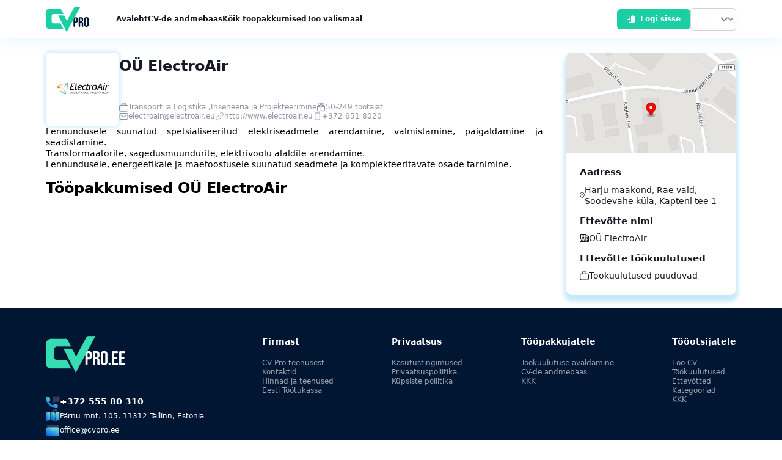

--- FILE ---
content_type: text/html;charset=UTF-8
request_url: https://cvpro.ee/et/companies/EE/11309002
body_size: 581
content:
<!DOCTYPE html>
<html lang="en">
<head>
  <title>CVPRO</title>

  <link rel="preconnect" href="https://www.googletagmanager.com">
  <link rel="preconnect" href="https://googleads.g.doubleclick.net">
  <link rel="preconnect" href="https://td.doubleclick.net">
  <link rel="preconnect" href="https://region1.analytics.google.com">
  <link rel="preconnect" href="https://cvpro-prod.s3.eu-north-1.amazonaws.com">
  <link rel="preconnect" href="https://cdn-cookieyes.com">

  <script>
    /*<![CDATA[*/
    (function (w, d, s, l, i) {
      w[l] = w[l] || [];
      w[l].push({'gtm.start': new Date().getTime(), event: 'gtm.js'});
      let f = d.getElementsByTagName(s)[0], j = d.createElement(s), dl = l !== 'dataLayer' ? '&l=' + l : '';
      j.async = true; j.src = 'https://www.googletagmanager.com/gtm.js?id=' + i + dl; f.parentNode.insertBefore(j, f);
    })(window, document, 'script', 'dataLayer', "GTM-KW5N2MP");
    /*]]>*/
  </script>

  <meta charset="utf-8" />
  <meta name="viewport" content="width=device-width, initial-scale=1" />
  <meta name="version" content="20260113171205">
  <link rel="apple-touch-icon" sizes="180x180" href="/apple-touch-icon.png?v=1">
  <link rel="icon" type="image/png" sizes="32x32" href="/favicon-32x32.png?v=1">
  <link rel="icon" type="image/png" sizes="16x16" href="/favicon-16x16.png?v=1">
  <link rel="manifest" href="/site.webmanifest?v=1">
  <link rel="mask-icon" href="/safari-pinned-tab.svg?v=1" color="#19cfa3">
  <link rel="shortcut icon" href="/favicon.ico?v=1">
  <meta name="apple-mobile-web-app-title" content="CV PRO">
  <meta name="application-name" content="CV PRO">
  <meta name="msapplication-TileColor" content="#2b5797">
  <meta name="theme-color" content="#333333">

  
  <link rel="alternate" hreflang="ru" href="https://cvpro.ee/ru/companies/EE/11309002" /><link rel="alternate" hreflang="et" href="https://cvpro.ee/et/companies/EE/11309002" /><link rel="alternate" hreflang="en" href="https://cvpro.ee/en/companies/EE/11309002" /><link rel="alternate" hreflang="x-default" href="https://cvpro.ee/et/companies/EE/11309002" />
  <link rel="canonical" href="https://cvpro.ee/et/companies/EE/11309002" />

  <script>
    window['version'] = '20260113171205'
  </script>
  
  <script type="module" crossorigin src="/assets/index-C620nJcG.js"></script>
  <link rel="stylesheet" crossorigin href="/assets/index-BnlNpLEb.css">
</head>
<body>
<noscript>
  <iframe src="https://www.googletagmanager.com/ns.html?id=GTM-KW5N2MP"
          height="0" width="0" style="display:none;visibility:hidden"></iframe>
</noscript>
</body>
</html>


--- FILE ---
content_type: text/css
request_url: https://cvpro.ee/assets/index-BnlNpLEb.css
body_size: 13935
content:
/*! tailwindcss v3.2.4 | MIT License | https://tailwindcss.com*/*,:after,:before{border:0 solid #e5e7eb;box-sizing:border-box}:after,:before{--tw-content:""}html{line-height:1.5;-webkit-text-size-adjust:100%;font-family:Inter,ui-sans-serif,system-ui,-apple-system,BlinkMacSystemFont,Segoe UI,Roboto,Helvetica Neue,Arial,Noto Sans,sans-serif,Apple Color Emoji,Segoe UI Emoji,Segoe UI Symbol,Noto Color Emoji;font-feature-settings:normal;tab-size:4}body{line-height:inherit;margin:0}hr{border-top-width:1px;color:inherit;height:0}abbr:where([title]){-webkit-text-decoration:underline dotted;text-decoration:underline dotted}h1,h2,h3,h4,h5,h6{font-size:inherit;font-weight:inherit}a{color:inherit;text-decoration:inherit}b,strong{font-weight:bolder}code,kbd,pre,samp{font-family:ui-monospace,SFMono-Regular,Menlo,Monaco,Consolas,Liberation Mono,Courier New,monospace;font-size:1em}small{font-size:80%}sub,sup{font-size:75%;line-height:0;position:relative;vertical-align:initial}sub{bottom:-.25em}sup{top:-.5em}table{border-collapse:collapse;border-color:inherit;text-indent:0}button,input,optgroup,select,textarea{color:inherit;font-family:inherit;font-size:100%;font-weight:inherit;line-height:inherit;margin:0;padding:0}button,select{text-transform:none}[type=button],[type=reset],[type=submit],button{-webkit-appearance:button;background-color:initial;background-image:none}:-moz-focusring{outline:auto}:-moz-ui-invalid{box-shadow:none}progress{vertical-align:initial}::-webkit-inner-spin-button,::-webkit-outer-spin-button{height:auto}[type=search]{-webkit-appearance:textfield;outline-offset:-2px}::-webkit-search-decoration{-webkit-appearance:none}::-webkit-file-upload-button{-webkit-appearance:button;font:inherit}summary{display:list-item}blockquote,dd,dl,figure,h1,h2,h3,h4,h5,h6,hr,p,pre{margin:0}fieldset{margin:0}fieldset,legend{padding:0}menu,ol,ul{list-style:none;margin:0;padding:0}textarea{resize:vertical}input::placeholder,textarea::placeholder{color:#9ca3af;opacity:1}[role=button],button{cursor:pointer}:disabled{cursor:default}audio,canvas,embed,iframe,img,object,svg,video{display:block;vertical-align:middle}img,video{height:auto;max-width:100%}[hidden]{display:none}[multiple],[type=date],[type=datetime-local],[type=email],[type=month],[type=number],[type=password],[type=search],[type=tel],[type=text],[type=time],[type=url],[type=week],input:where(:not([type])),select,textarea{appearance:none;background-color:#fff;border-color:#6b7280;border-radius:0;border-width:1px;font-size:1rem;line-height:1.5rem;padding:.5rem .75rem;--tw-shadow:0 0 #0000}[multiple]:focus,[type=date]:focus,[type=datetime-local]:focus,[type=email]:focus,[type=month]:focus,[type=number]:focus,[type=password]:focus,[type=search]:focus,[type=tel]:focus,[type=text]:focus,[type=time]:focus,[type=url]:focus,[type=week]:focus,input:where(:not([type])):focus,select:focus,textarea:focus{outline:2px solid #0000;outline-offset:2px;--tw-ring-inset:var(--tw-empty, );--tw-ring-offset-width:0px;--tw-ring-offset-color:#fff;--tw-ring-color:#2563eb;--tw-ring-offset-shadow:var(--tw-ring-inset) 0 0 0 var(--tw-ring-offset-width) var(--tw-ring-offset-color);--tw-ring-shadow:var(--tw-ring-inset) 0 0 0 calc(1px + var(--tw-ring-offset-width)) var(--tw-ring-color);border-color:#2563eb;box-shadow:var(--tw-ring-offset-shadow),var(--tw-ring-shadow),var(--tw-shadow)}input::placeholder,textarea::placeholder{color:#6b7280;opacity:1}::-webkit-datetime-edit-fields-wrapper{padding:0}::-webkit-date-and-time-value{min-height:1.5em;text-align:inherit}::-webkit-datetime-edit{display:inline-flex}::-webkit-datetime-edit,::-webkit-datetime-edit-day-field,::-webkit-datetime-edit-hour-field,::-webkit-datetime-edit-meridiem-field,::-webkit-datetime-edit-millisecond-field,::-webkit-datetime-edit-minute-field,::-webkit-datetime-edit-month-field,::-webkit-datetime-edit-second-field,::-webkit-datetime-edit-year-field{padding-bottom:0;padding-top:0}select{background-image:url("data:image/svg+xml;charset=utf-8,%3Csvg xmlns='http://www.w3.org/2000/svg' fill='none' viewBox='0 0 20 20'%3E%3Cpath stroke='%236b7280' stroke-linecap='round' stroke-linejoin='round' stroke-width='1.5' d='m6 8 4 4 4-4'/%3E%3C/svg%3E");background-position:right .5rem center;background-repeat:no-repeat;background-size:1.5em 1.5em;padding-right:2.5rem;-webkit-print-color-adjust:exact;print-color-adjust:exact}[multiple],[size]:where(select:not([size="1"])){background-image:none;background-position:0 0;background-repeat:unset;background-size:initial;padding-right:.75rem;-webkit-print-color-adjust:unset;print-color-adjust:unset}[type=checkbox],[type=radio]{appearance:none;background-color:#fff;background-origin:border-box;border-color:#6b7280;border-width:1px;color:#2563eb;display:inline-block;flex-shrink:0;height:1rem;padding:0;-webkit-print-color-adjust:exact;print-color-adjust:exact;-webkit-user-select:none;user-select:none;vertical-align:middle;width:1rem;--tw-shadow:0 0 #0000}[type=checkbox]{border-radius:0}[type=radio]{border-radius:100%}[type=checkbox]:focus,[type=radio]:focus{outline:2px solid #0000;outline-offset:2px;--tw-ring-inset:var(--tw-empty, );--tw-ring-offset-width:2px;--tw-ring-offset-color:#fff;--tw-ring-color:#2563eb;--tw-ring-offset-shadow:var(--tw-ring-inset) 0 0 0 var(--tw-ring-offset-width) var(--tw-ring-offset-color);--tw-ring-shadow:var(--tw-ring-inset) 0 0 0 calc(2px + var(--tw-ring-offset-width)) var(--tw-ring-color);box-shadow:var(--tw-ring-offset-shadow),var(--tw-ring-shadow),var(--tw-shadow)}[type=checkbox]:checked,[type=radio]:checked{background-color:currentColor;background-position:50%;background-repeat:no-repeat;background-size:100% 100%;border-color:#0000}[type=checkbox]:checked{background-image:url("data:image/svg+xml;charset=utf-8,%3Csvg xmlns='http://www.w3.org/2000/svg' fill='%23fff' viewBox='0 0 16 16'%3E%3Cpath d='M12.207 4.793a1 1 0 0 1 0 1.414l-5 5a1 1 0 0 1-1.414 0l-2-2a1 1 0 0 1 1.414-1.414L6.5 9.086l4.293-4.293a1 1 0 0 1 1.414 0'/%3E%3C/svg%3E")}@media (forced-colors:active){[type=checkbox]:checked{appearance:auto}}[type=radio]:checked{background-image:url("data:image/svg+xml;charset=utf-8,%3Csvg xmlns='http://www.w3.org/2000/svg' fill='%23fff' viewBox='0 0 16 16'%3E%3Ccircle cx='8' cy='8' r='3'/%3E%3C/svg%3E")}@media (forced-colors:active){[type=radio]:checked{appearance:auto}}[type=checkbox]:checked:focus,[type=checkbox]:checked:hover,[type=checkbox]:indeterminate,[type=radio]:checked:focus,[type=radio]:checked:hover{background-color:currentColor;border-color:#0000}[type=checkbox]:indeterminate{background-image:url("data:image/svg+xml;charset=utf-8,%3Csvg xmlns='http://www.w3.org/2000/svg' fill='none' viewBox='0 0 16 16'%3E%3Cpath stroke='%23fff' stroke-linecap='round' stroke-linejoin='round' stroke-width='2' d='M4 8h8'/%3E%3C/svg%3E");background-position:50%;background-repeat:no-repeat;background-size:100% 100%}@media (forced-colors:active){[type=checkbox]:indeterminate{appearance:auto}}[type=checkbox]:indeterminate:focus,[type=checkbox]:indeterminate:hover{background-color:currentColor;border-color:#0000}[type=file]{background:unset;border-color:inherit;border-radius:0;border-width:0;font-size:unset;line-height:inherit;padding:0}[type=file]:focus{outline:1px solid ButtonText;outline:1px auto -webkit-focus-ring-color}*,::backdrop,:after,:before{--tw-border-spacing-x:0;--tw-border-spacing-y:0;--tw-translate-x:0;--tw-translate-y:0;--tw-rotate:0;--tw-skew-x:0;--tw-skew-y:0;--tw-scale-x:1;--tw-scale-y:1;--tw-pan-x: ;--tw-pan-y: ;--tw-pinch-zoom: ;--tw-scroll-snap-strictness:proximity;--tw-ordinal: ;--tw-slashed-zero: ;--tw-numeric-figure: ;--tw-numeric-spacing: ;--tw-numeric-fraction: ;--tw-ring-inset: ;--tw-ring-offset-width:0px;--tw-ring-offset-color:#fff;--tw-ring-color:#3b82f680;--tw-ring-offset-shadow:0 0 #0000;--tw-ring-shadow:0 0 #0000;--tw-shadow:0 0 #0000;--tw-shadow-colored:0 0 #0000;--tw-blur: ;--tw-brightness: ;--tw-contrast: ;--tw-grayscale: ;--tw-hue-rotate: ;--tw-invert: ;--tw-saturate: ;--tw-sepia: ;--tw-drop-shadow: ;--tw-backdrop-blur: ;--tw-backdrop-brightness: ;--tw-backdrop-contrast: ;--tw-backdrop-grayscale: ;--tw-backdrop-hue-rotate: ;--tw-backdrop-invert: ;--tw-backdrop-opacity: ;--tw-backdrop-saturate: ;--tw-backdrop-sepia: }.form-select{background-image:url("data:image/svg+xml;charset=utf-8,%3Csvg xmlns='http://www.w3.org/2000/svg' fill='none' viewBox='0 0 20 20'%3E%3Cpath stroke='%236b7280' stroke-linecap='round' stroke-linejoin='round' stroke-width='1.5' d='m6 8 4 4 4-4'/%3E%3C/svg%3E");background-position:right .5rem center;background-repeat:no-repeat;background-size:1.5em 1.5em;padding-right:2.5rem;-webkit-print-color-adjust:exact;print-color-adjust:exact}.sr-only{height:1px;margin:-1px;overflow:hidden;padding:0;position:absolute;width:1px;clip:rect(0,0,0,0);border-width:0;white-space:nowrap}.pointer-events-none{pointer-events:none}.pointer-events-auto{pointer-events:auto}.visible{visibility:visible}.\!visible{visibility:visible!important}.static{position:static}.fixed{position:fixed}.absolute{position:absolute}.relative{position:relative}.sticky{position:sticky}.inset-0{left:0;right:0}.inset-0,.inset-y-0{bottom:0;top:0}.inset-x-0{left:0;right:0}.right-0{right:0}.top-0{top:0}.left-0{left:0}.top-1\/2{top:50%}.left-1\/2{left:50%}.top-3{top:.75rem}.right-3\.5{right:.875rem}.right-3{right:.75rem}.bottom-4{bottom:1rem}.right-4{right:1rem}.bottom-0{bottom:0}.-bottom-1{bottom:-.25rem}.z-10{z-index:10}.z-toast{z-index:102}.z-20{z-index:20}.z-0{z-index:0}.z-40{z-index:40}.z-50{z-index:50}.z-modal{z-index:101}.col-span-1{grid-column:span 1/span 1}.col-span-2{grid-column:span 2/span 2}.float-left{float:left}.m-auto{margin:auto}.m-4{margin:1rem}.m-2{margin:.5rem}.-mx-1\.5{margin-left:-.375rem;margin-right:-.375rem}.-my-1\.5{margin-bottom:-.375rem;margin-top:-.375rem}.-mx-1{margin-left:-.25rem;margin-right:-.25rem}.-my-1{margin-bottom:-.25rem;margin-top:-.25rem}.my-1{margin-bottom:.25rem;margin-top:.25rem}.mx-0{margin-left:0;margin-right:0}.mx-0\.5{margin-left:.125rem;margin-right:.125rem}.mx-3{margin-left:.75rem;margin-right:.75rem}.-mx-4{margin-left:-1rem;margin-right:-1rem}.-mx-6{margin-left:-1.5rem;margin-right:-1.5rem}.mx-auto{margin-left:auto;margin-right:auto}.my-2{margin-bottom:.5rem;margin-top:.5rem}.my-0{margin-bottom:0;margin-top:0}.my-2\.5{margin-bottom:.625rem;margin-top:.625rem}.my-4{margin-bottom:1rem;margin-top:1rem}.mx-1{margin-left:.25rem;margin-right:.25rem}.my-6{margin-bottom:1.5rem;margin-top:1.5rem}.mx-2{margin-left:.5rem;margin-right:.5rem}.-mx-5{margin-left:-1.25rem;margin-right:-1.25rem}.\!mb-2{margin-bottom:.5rem!important}.mb-2{margin-bottom:.5rem}.mt-1{margin-top:.25rem}.mt-3{margin-top:.75rem}.mr-16{margin-right:4rem}.mr-2{margin-right:.5rem}.mb-4{margin-bottom:1rem}.mt-2{margin-top:.5rem}.ml-3{margin-left:.75rem}.mr-3{margin-right:.75rem}.ml-auto{margin-left:auto}.ml-2{margin-left:.5rem}.mt-0{margin-top:0}.mb-0{margin-bottom:0}.ml-\[-1rem\]{margin-left:-1rem}.mr-\[-1rem\]{margin-right:-1rem}.mb-6{margin-bottom:1.5rem}.mt-7{margin-top:1.75rem}.mt-0\.5{margin-top:.125rem}.mt-4{margin-top:1rem}.mt-5{margin-top:1.25rem}.mb-1{margin-bottom:.25rem}.ml-5{margin-left:1.25rem}.mt-20{margin-top:5rem}.ml-1{margin-left:.25rem}.mr-1{margin-right:.25rem}.mb-3{margin-bottom:.75rem}.mr-2\.5{margin-right:.625rem}.\!ml-2{margin-left:.5rem!important}.mr-5{margin-right:1.25rem}.ml-7{margin-left:1.75rem}.mb-10{margin-bottom:2.5rem}.mb-5{margin-bottom:1.25rem}.ml-8{margin-left:2rem}.mb-2\.5{margin-bottom:.625rem}.mt-8{margin-top:2rem}.-mt-1{margin-top:-.25rem}.mr-6{margin-right:1.5rem}.mr-12{margin-right:3rem}.-ml-1{margin-left:-.25rem}.ml-4{margin-left:1rem}.-mt-20{margin-top:-5rem}.mt-1\.5{margin-top:.375rem}.-mb-2{margin-bottom:-.5rem}.mb-8{margin-bottom:2rem}.-mb-1{margin-bottom:-.25rem}.mr-4{margin-right:1rem}.ml-6{margin-left:1.5rem}.-ml-5{margin-left:-1.25rem}.mb-9{margin-bottom:2.25rem}.mr-8{margin-right:2rem}.ml-10{margin-left:2.5rem}.mt-6{margin-top:1.5rem}.-ml-2{margin-left:-.5rem}.-mb-6{margin-bottom:-1.5rem}.mb-7{margin-bottom:1.75rem}.block{display:block}.\!block{display:block!important}.inline-block{display:inline-block}.inline{display:inline}.flex{display:flex}.inline-flex{display:inline-flex}.grid{display:grid}.hidden{display:none}.\!hidden{display:none!important}.h-full{height:100%}.h-8{height:2rem}.h-6{height:1.5rem}.h-2{height:.5rem}.h-4{height:1rem}.h-fit{height:fit-content}.h-16{height:4rem}.h-12{height:3rem}.h-10{height:2.5rem}.h-24{height:6rem}.h-5{height:1.25rem}.h-48{height:12rem}.h-32{height:8rem}.h-96{height:24rem}.h-36{height:9rem}.h-28{height:7rem}.h-64{height:16rem}.h-40{height:10rem}.h-9{height:2.25rem}.h-7{height:1.75rem}.h-3{height:.75rem}.h-11{height:2.75rem}.h-0{height:0}.h-14{height:3.5rem}.h-screen{height:100vh}.h-\[40rem\]{height:40rem}.h-72{height:18rem}.h-20{height:5rem}.h-1{height:.25rem}.max-h-full{max-height:100%}.max-h-\[30rem\]{max-height:30rem}.max-h-36{max-height:9rem}.min-h-\[4\.5em\]{min-height:4.5em}.min-h-screen{min-height:100vh}.min-h-full{min-height:100%}.min-h-\[20rem\]{min-height:20rem}.min-h-0{min-height:0}.w-3{width:.75rem}.w-4{width:1rem}.w-6{width:1.5rem}.w-8{width:2rem}.w-16{width:4rem}.w-full{width:100%}.w-2{width:.5rem}.w-12{width:3rem}.w-fit{width:fit-content}.w-10{width:2.5rem}.w-64{width:16rem}.w-24{width:6rem}.w-5{width:1.25rem}.w-auto{width:auto}.w-32{width:8rem}.w-20{width:5rem}.w-36{width:9rem}.w-28{width:7rem}.w-1\/4{width:25%}.w-3\/4{width:75%}.w-9{width:2.25rem}.w-7{width:1.75rem}.w-0{width:0}.w-14{width:3.5rem}.w-1\/2{width:50%}.w-96{width:24rem}.w-80{width:20rem}.w-1\/3{width:33.333333%}.w-2\/3{width:66.666667%}.w-40{width:10rem}.w-44{width:11rem}.\!w-0{width:0!important}.w-72{width:18rem}.w-60{width:15rem}.w-max{width:max-content}.min-w-\[180px\]{min-width:180px}.min-w-fit{min-width:fit-content}.min-w-0{min-width:0}.min-w-max{min-width:max-content}.\!min-w-full{min-width:100%!important}.\!min-w-\[50\%\]{min-width:50%!important}.max-w-sm{max-width:24rem}.max-w-xs{max-width:20rem}.max-w-7xl{max-width:80rem}.max-w-lg{max-width:32rem}.max-w-5xl{max-width:64rem}.max-w-full{max-width:100%}.flex-none{flex:none}.flex-1{flex:1 1 0%}.flex-auto{flex:1 1 auto}.flex-shrink-0{flex-shrink:0}.flex-shrink{flex-shrink:1}.shrink-0{flex-shrink:0}.shrink{flex-shrink:1}.flex-grow,.grow{flex-grow:1}.grow-0{flex-grow:0}.basis-auto{flex-basis:auto}.-translate-x-1\/2{--tw-translate-x:-50%}.-translate-x-1\/2,.scale-125{transform:translate(var(--tw-translate-x),var(--tw-translate-y)) rotate(var(--tw-rotate)) skew(var(--tw-skew-x)) skewY(var(--tw-skew-y)) scaleX(var(--tw-scale-x)) scaleY(var(--tw-scale-y))}.scale-125{--tw-scale-x:1.25;--tw-scale-y:1.25}.transform{transform:translate(var(--tw-translate-x),var(--tw-translate-y)) rotate(var(--tw-rotate)) skew(var(--tw-skew-x)) skewY(var(--tw-skew-y)) scaleX(var(--tw-scale-x)) scaleY(var(--tw-scale-y))}@keyframes spin{to{transform:rotate(1turn)}}.animate-spin{animation:spin 1s linear infinite}.cursor-pointer{cursor:pointer}.cursor-default{cursor:default}.cursor-progress{cursor:progress}.select-none{-webkit-user-select:none;user-select:none}.resize-none{resize:none}.list-inside{list-style-position:inside}.list-disc{list-style-type:disc}.appearance-none{appearance:none}.auto-rows-min{grid-auto-rows:min-content}.grid-cols-6{grid-template-columns:repeat(6,minmax(0,1fr))}.grid-cols-2{grid-template-columns:repeat(2,minmax(0,1fr))}.grid-cols-\[auto_1fr\]{grid-template-columns:auto 1fr}.grid-cols-\[auto_minmax\(50\%\,_1fr\)\]{grid-template-columns:auto minmax(50%,1fr)}.grid-cols-1{grid-template-columns:repeat(1,minmax(0,1fr))}.grid-cols-5{grid-template-columns:repeat(5,minmax(0,1fr))}.grid-cols-7{grid-template-columns:repeat(7,minmax(0,1fr))}.grid-cols-4{grid-template-columns:repeat(4,minmax(0,1fr))}.grid-cols-8{grid-template-columns:repeat(8,minmax(0,1fr))}.grid-cols-3{grid-template-columns:repeat(3,minmax(0,1fr))}.flex-row{flex-direction:row}.flex-row-reverse{flex-direction:row-reverse}.flex-col{flex-direction:column}.flex-col-reverse{flex-direction:column-reverse}.flex-wrap{flex-wrap:wrap}.flex-nowrap{flex-wrap:nowrap}.content-center{align-content:center}.content-between{align-content:space-between}.items-start{align-items:flex-start}.items-end{align-items:flex-end}.items-center{align-items:center}.justify-start{justify-content:flex-start}.justify-end{justify-content:flex-end}.justify-center{justify-content:center}.justify-between{justify-content:space-between}.justify-around{justify-content:space-around}.justify-items-center{justify-items:center}.gap-4{gap:1rem}.gap-10{gap:2.5rem}.gap-6{gap:1.5rem}.gap-8{gap:2rem}.gap-2{gap:.5rem}.gap-16{gap:4rem}.gap-3{gap:.75rem}.gap-y-8{row-gap:2rem}.gap-y-2{row-gap:.5rem}.gap-y-4{row-gap:1rem}.gap-x-2{column-gap:.5rem}.gap-x-3{column-gap:.75rem}.gap-x-8{column-gap:2rem}.gap-y-7{row-gap:1.75rem}.gap-y-6{row-gap:1.5rem}.gap-y-1{row-gap:.25rem}.gap-x-6{column-gap:1.5rem}.gap-x-10{column-gap:2.5rem}.gap-y-3{row-gap:.75rem}.gap-x-7{column-gap:1.75rem}.gap-x-4{column-gap:1rem}.gap-x-12{column-gap:3rem}.gap-y-5{row-gap:1.25rem}.gap-x-1\.5{column-gap:.375rem}.gap-x-1{column-gap:.25rem}.gap-y-1\.5{row-gap:.375rem}.gap-x-20{column-gap:5rem}.gap-x-16{column-gap:4rem}.gap-x-40{column-gap:10rem}.space-y-3>:not([hidden])~:not([hidden]){--tw-space-y-reverse:0;margin-bottom:calc(.75rem*var(--tw-space-y-reverse));margin-top:calc(.75rem*(1 - var(--tw-space-y-reverse)))}.space-x-2>:not([hidden])~:not([hidden]){--tw-space-x-reverse:0;margin-left:calc(.5rem*(1 - var(--tw-space-x-reverse)));margin-right:calc(.5rem*var(--tw-space-x-reverse))}.space-y-4>:not([hidden])~:not([hidden]){--tw-space-y-reverse:0;margin-bottom:calc(1rem*var(--tw-space-y-reverse));margin-top:calc(1rem*(1 - var(--tw-space-y-reverse)))}.space-x-8>:not([hidden])~:not([hidden]){--tw-space-x-reverse:0;margin-left:calc(2rem*(1 - var(--tw-space-x-reverse)));margin-right:calc(2rem*var(--tw-space-x-reverse))}.space-x-3\.5>:not([hidden])~:not([hidden]){--tw-space-x-reverse:0;margin-left:calc(.875rem*(1 - var(--tw-space-x-reverse)));margin-right:calc(.875rem*var(--tw-space-x-reverse))}.space-x-3>:not([hidden])~:not([hidden]){--tw-space-x-reverse:0;margin-left:calc(.75rem*(1 - var(--tw-space-x-reverse)));margin-right:calc(.75rem*var(--tw-space-x-reverse))}.-space-y-px>:not([hidden])~:not([hidden]){--tw-space-y-reverse:0;margin-bottom:calc(-1px*var(--tw-space-y-reverse));margin-top:calc(-1px*(1 - var(--tw-space-y-reverse)))}.space-x-6>:not([hidden])~:not([hidden]){--tw-space-x-reverse:0;margin-left:calc(1.5rem*(1 - var(--tw-space-x-reverse)));margin-right:calc(1.5rem*var(--tw-space-x-reverse))}.divide-y>:not([hidden])~:not([hidden]){--tw-divide-y-reverse:0;border-bottom-width:calc(1px*var(--tw-divide-y-reverse));border-top-width:calc(1px*(1 - var(--tw-divide-y-reverse)))}.divide-x>:not([hidden])~:not([hidden]){--tw-divide-x-reverse:0;border-left-width:calc(1px*(1 - var(--tw-divide-x-reverse)));border-right-width:calc(1px*var(--tw-divide-x-reverse))}.divide-stroke>:not([hidden])~:not([hidden]){--tw-divide-opacity:1;border-color:rgb(234 236 239/var(--tw-divide-opacity))}.self-start{align-self:flex-start}.self-end{align-self:flex-end}.self-center{align-self:center}.justify-self-start{justify-self:start}.justify-self-end{justify-self:end}.justify-self-center{justify-self:center}.overflow-auto{overflow:auto}.overflow-hidden{overflow:hidden}.overflow-y-auto{overflow-y:auto}.overflow-x-hidden{overflow-x:hidden}.truncate{overflow:hidden;white-space:nowrap}.text-ellipsis,.truncate{text-overflow:ellipsis}.whitespace-nowrap{white-space:nowrap}.whitespace-pre-line{white-space:pre-line}.break-words{overflow-wrap:break-word}.break-all{word-break:break-all}.rounded-md{border-radius:.375rem}.rounded-xl{border-radius:.75rem}.rounded-lg{border-radius:.5rem}.rounded{border-radius:.25rem}.rounded-3xl{border-radius:1.5rem}.rounded-full{border-radius:9999px}.rounded-2xl{border-radius:1rem}.rounded-sm{border-radius:.125rem}.\!rounded-r-none{border-bottom-right-radius:0!important;border-top-right-radius:0!important}.rounded-t-xl{border-top-left-radius:.75rem;border-top-right-radius:.75rem}.rounded-b-md{border-bottom-left-radius:.375rem;border-bottom-right-radius:.375rem}.border{border-width:1px}.border-2{border-width:2px}.border-0{border-width:0}.border-x-0{border-left-width:0;border-right-width:0}.border-y-0{border-bottom-width:0;border-top-width:0}.border-l-4{border-left-width:4px}.border-t{border-top-width:1px}.border-t-4{border-top-width:4px}.border-b-0{border-bottom-width:0}.border-b{border-bottom-width:1px}.\!border-r-0{border-right-width:0!important}.\!border-l{border-left-width:1px!important}.border-r-0{border-right-width:0}.border-r{border-right-width:1px}.border-solid{border-style:solid}.border-none{border-style:none}.border-stroke{--tw-border-opacity:1;border-color:rgb(234 236 239/var(--tw-border-opacity))}.border-blue-600{--tw-border-opacity:1;border-color:rgb(37 99 235/var(--tw-border-opacity))}.border-darkRed{--tw-border-opacity:1;border-color:rgb(133 25 22/var(--tw-border-opacity))}.border-darkGreen{--tw-border-opacity:1;border-color:rgb(14 80 26/var(--tw-border-opacity))}.border-darkYellow{--tw-border-opacity:1;border-color:rgb(164 105 22/var(--tw-border-opacity))}.border-darkBlue{--tw-border-opacity:1;border-color:rgb(17 98 122/var(--tw-border-opacity))}.border-gray2{--tw-border-opacity:1;border-color:rgb(140 148 166/var(--tw-border-opacity))}.border-transparent{border-color:#0000}.border-projectGreen{--tw-border-opacity:1;border-color:rgb(25 207 163/var(--tw-border-opacity))}.border-lightsky2\/60{border-color:#c5e8fa99}.border-lightsky2{--tw-border-opacity:1;border-color:rgb(197 232 250/var(--tw-border-opacity))}.border-primary-500{--tw-border-opacity:1;border-color:rgb(25 207 163/var(--tw-border-opacity))}.border-gray-300{--tw-border-opacity:1;border-color:rgb(209 213 219/var(--tw-border-opacity))}.border-danger-500{--tw-border-opacity:1;border-color:rgb(239 68 68/var(--tw-border-opacity))}.\!border-stroke{--tw-border-opacity:1!important;border-color:rgb(234 236 239/var(--tw-border-opacity))!important}.border-red2{--tw-border-opacity:1;border-color:rgb(226 109 105/var(--tw-border-opacity))}.border-white\/20{border-color:#fff3}.border-dark{--tw-border-opacity:1;border-color:rgb(23 25 37/var(--tw-border-opacity))}.border-yellow{--tw-border-opacity:1;border-color:rgb(240 173 78/var(--tw-border-opacity))}.border-rose-600{--tw-border-opacity:1;border-color:rgb(225 29 72/var(--tw-border-opacity))}.border-green-500{--tw-border-opacity:1;border-color:rgb(34 197 94/var(--tw-border-opacity))}.border-white{--tw-border-opacity:1;border-color:rgb(255 255 255/var(--tw-border-opacity))}.bg-white{--tw-bg-opacity:1;background-color:rgb(255 255 255/var(--tw-bg-opacity))}.bg-red2{--tw-bg-opacity:1;background-color:rgb(226 109 105/var(--tw-bg-opacity))}.bg-projectGreen{--tw-bg-opacity:1;background-color:rgb(25 207 163/var(--tw-bg-opacity))}.bg-yellow{--tw-bg-opacity:1;background-color:rgb(240 173 78/var(--tw-bg-opacity))}.bg-blue2{--tw-bg-opacity:1;background-color:rgb(91 192 222/var(--tw-bg-opacity))}.bg-stroke{--tw-bg-opacity:1;background-color:rgb(234 236 239/var(--tw-bg-opacity))}.bg-green2{--tw-bg-opacity:1;background-color:rgb(132 201 145/var(--tw-bg-opacity))}.bg-gray2{--tw-bg-opacity:1;background-color:rgb(140 148 166/var(--tw-bg-opacity))}.bg-transparent{background-color:initial}.bg-dark{--tw-bg-opacity:1;background-color:rgb(23 25 37/var(--tw-bg-opacity))}.bg-primary-500{--tw-bg-opacity:1;background-color:rgb(25 207 163/var(--tw-bg-opacity))}.bg-darkIndigo{--tw-bg-opacity:1;background-color:rgb(0 22 51/var(--tw-bg-opacity))}.bg-success-400{--tw-bg-opacity:1;background-color:rgb(96 165 250/var(--tw-bg-opacity))}.bg-gray-500{--tw-bg-opacity:1;background-color:rgb(107 114 128/var(--tw-bg-opacity))}.bg-white\/20{background-color:#fff3}.bg-lightsky2{--tw-bg-opacity:1;background-color:rgb(197 232 250/var(--tw-bg-opacity))}.bg-light{--tw-bg-opacity:1;background-color:rgb(245 245 245/var(--tw-bg-opacity))}.bg-lightsky2\/60{background-color:#c5e8fa99}.bg-white\/70{background-color:#ffffffb3}.bg-white\/30{background-color:#ffffff4d}.bg-white\/90{background-color:#ffffffe6}.bg-gray-50{--tw-bg-opacity:1;background-color:rgb(249 250 251/var(--tw-bg-opacity))}.bg-lightsky{--tw-bg-opacity:1;background-color:rgb(224 245 255/var(--tw-bg-opacity))}.bg-black{--tw-bg-opacity:1;background-color:rgb(0 0 0/var(--tw-bg-opacity))}.bg-green2\/60{background-color:#84c99199}.bg-yellow\/60{background-color:#f0ad4e99}.bg-red2\/60{background-color:#e26d6999}.bg-opacity-75{--tw-bg-opacity:.75}.bg-minicard{background-image:linear-gradient(39.68deg,#ffffff80 14.94%,#1ca5eb33 104.46%)}.bg-gradient-to-r{background-image:linear-gradient(to right,var(--tw-gradient-stops))}.bg-vacancy{background-image:linear-gradient(39.68deg,#ffffff80 14.94%,#c5e8fa 104.46%)}.from-dark{--tw-gradient-from:#171925;--tw-gradient-to:#17192500;--tw-gradient-stops:var(--tw-gradient-from),var(--tw-gradient-to)}.via-darkTransparent{--tw-gradient-to:#17192500;--tw-gradient-stops:var(--tw-gradient-from),#171925b3,var(--tw-gradient-to)}.to-transparent{--tw-gradient-to:#0000}.bg-cover{background-size:cover}.bg-contain{background-size:contain}.bg-center{background-position:50%}.bg-no-repeat{background-repeat:no-repeat}.object-contain{object-fit:contain}.object-fill{object-fit:fill}.object-top{object-position:top}.p-5{padding:1.25rem}.p-4{padding:1rem}.p-1\.5{padding:.375rem}.p-1{padding:.25rem}.p-6{padding:1.5rem}.p-2{padding:.5rem}.p-3{padding:.75rem}.p-0{padding:0}.p-2\.5{padding:.625rem}.p-8{padding:2rem}.p-7{padding:1.75rem}.p-9{padding:2.25rem}.px-3{padding-left:.75rem;padding-right:.75rem}.py-2{padding-bottom:.5rem;padding-top:.5rem}.py-1\.5{padding-bottom:.375rem;padding-top:.375rem}.py-1{padding-bottom:.25rem;padding-top:.25rem}.px-4{padding-left:1rem;padding-right:1rem}.px-2{padding-left:.5rem;padding-right:.5rem}.py-3{padding-bottom:.75rem;padding-top:.75rem}.py-2\.5{padding-bottom:.625rem;padding-top:.625rem}.px-2\.5{padding-left:.625rem;padding-right:.625rem}.px-1{padding-left:.25rem;padding-right:.25rem}.px-6{padding-left:1.5rem;padding-right:1.5rem}.py-4{padding-bottom:1rem;padding-top:1rem}.py-0\.5{padding-bottom:.125rem;padding-top:.125rem}.py-0{padding-bottom:0;padding-top:0}.py-8{padding-bottom:2rem;padding-top:2rem}.px-1\.5{padding-left:.375rem;padding-right:.375rem}.py-5{padding-bottom:1.25rem;padding-top:1.25rem}.py-6{padding-bottom:1.5rem;padding-top:1.5rem}.py-12{padding-bottom:3rem;padding-top:3rem}.py-16{padding-bottom:4rem;padding-top:4rem}.py-20{padding-bottom:5rem;padding-top:5rem}.px-5{padding-left:1.25rem;padding-right:1.25rem}.px-8{padding-left:2rem;padding-right:2rem}.px-9{padding-left:2.25rem;padding-right:2.25rem}.px-12{padding-left:3rem;padding-right:3rem}.pr-4{padding-right:1rem}.pt-4{padding-top:1rem}.pb-4{padding-bottom:1rem}.pl-3{padding-left:.75rem}.pt-3{padding-top:.75rem}.pb-1{padding-bottom:.25rem}.pr-3{padding-right:.75rem}.pl-2{padding-left:.5rem}.pt-5{padding-top:1.25rem}.pl-6{padding-left:1.5rem}.pr-0{padding-right:0}.pr-6{padding-right:1.5rem}.\!pl-2{padding-left:.5rem!important}.pl-10{padding-left:2.5rem}.pl-12{padding-left:3rem}.pl-4{padding-left:1rem}.pr-12{padding-right:3rem}.pt-20{padding-top:5rem}.pb-10{padding-bottom:2.5rem}.pt-2{padding-top:.5rem}.pl-3\.5{padding-left:.875rem}.pt-8{padding-top:2rem}.pl-0{padding-left:0}.pb-2{padding-bottom:.5rem}.pt-0\.5{padding-top:.125rem}.pt-0{padding-top:0}.pr-48{padding-right:12rem}.pr-9{padding-right:2.25rem}.pr-24{padding-right:6rem}.pr-8{padding-right:2rem}.pl-16{padding-left:4rem}.pr-16{padding-right:4rem}.pl-1\.5{padding-left:.375rem}.pl-1{padding-left:.25rem}.pb-5{padding-bottom:1.25rem}.pb-8{padding-bottom:2rem}.text-left{text-align:left}.text-center{text-align:center}.text-right{text-align:right}.text-justify{text-align:justify}.text-end{text-align:end}.align-top{vertical-align:top}.align-middle{vertical-align:middle}.align-bottom{vertical-align:bottom}.text-xs{font-size:.8rem;line-height:1.3}.text-sm{font-size:.933rem;line-height:1.3}.text-x{font-size:18px;line-height:1.3}.text-2xs{font-size:11px;line-height:1.3}.text-lg{font-size:16px;line-height:1.3}.text-base{font-size:1rem;line-height:1.3rem}.text-xl{font-size:20px;line-height:1.3}.text-2xl{font-size:24px;line-height:1.3}.text-3xs{font-size:10px;line-height:1.3}.text-4xs{font-size:8px;line-height:1.3}.text-\[0\.875rem\]{font-size:.875rem}.text-5xl{font-size:3rem;line-height:1}.font-semibold{font-weight:600}.font-medium{font-weight:500}.font-normal{font-weight:400}.font-bold{font-weight:700}.font-light{font-weight:300}.uppercase{text-transform:uppercase}.capitalize{text-transform:capitalize}.italic{font-style:italic}.leading-normal{line-height:1.5}.leading-6{line-height:1.5rem}.leading-5{line-height:1.25rem}.leading-loose{line-height:2}.leading-none{line-height:1}.leading-tight{line-height:1.25}.leading-8{line-height:2rem}.tracking-tight{letter-spacing:-.025em}.text-primary-500{--tw-text-opacity:1;color:rgb(25 207 163/var(--tw-text-opacity))}.text-gray-400{--tw-text-opacity:1;color:rgb(156 163 175/var(--tw-text-opacity))}.text-gray-600{--tw-text-opacity:1;color:rgb(75 85 99/var(--tw-text-opacity))}.text-gray2{--tw-text-opacity:1;color:rgb(140 148 166/var(--tw-text-opacity))}.text-dark{--tw-text-opacity:1;color:rgb(23 25 37/var(--tw-text-opacity))}.text-blue-600{--tw-text-opacity:1;color:rgb(37 99 235/var(--tw-text-opacity))}.text-white{--tw-text-opacity:1;color:rgb(255 255 255/var(--tw-text-opacity))}.text-stroke{--tw-text-opacity:1;color:rgb(234 236 239/var(--tw-text-opacity))}.text-red2{--tw-text-opacity:1;color:rgb(226 109 105/var(--tw-text-opacity))}.text-gray-700{--tw-text-opacity:1;color:rgb(55 65 81/var(--tw-text-opacity))}.text-danger-500{--tw-text-opacity:1;color:rgb(239 68 68/var(--tw-text-opacity))}.text-primary-600{--tw-text-opacity:1;color:rgb(23 164 137/var(--tw-text-opacity))}.text-gray-500{--tw-text-opacity:1;color:rgb(107 114 128/var(--tw-text-opacity))}.text-projectGreen{--tw-text-opacity:1;color:rgb(25 207 163/var(--tw-text-opacity))}.text-white\/60{color:#fff9}.text-transparent{color:#0000}.text-dark\/60{color:#17192599}.text-green2{--tw-text-opacity:1;color:rgb(132 201 145/var(--tw-text-opacity))}.text-yellow{--tw-text-opacity:1;color:rgb(240 173 78/var(--tw-text-opacity))}.text-rose-600{--tw-text-opacity:1;color:rgb(225 29 72/var(--tw-text-opacity))}.text-green-500{--tw-text-opacity:1;color:rgb(34 197 94/var(--tw-text-opacity))}.text-darkBlue{--tw-text-opacity:1;color:rgb(17 98 122/var(--tw-text-opacity))}.text-teal-400{--tw-text-opacity:1;color:rgb(45 212 191/var(--tw-text-opacity))}.\!text-white{--tw-text-opacity:1!important;color:rgb(255 255 255/var(--tw-text-opacity))!important}.text-blue2{--tw-text-opacity:1;color:rgb(91 192 222/var(--tw-text-opacity))}.text-sky-600{--tw-text-opacity:1;color:rgb(2 132 199/var(--tw-text-opacity))}.text-dark\/80{color:#171925cc}.underline{text-decoration-line:underline}.opacity-70{opacity:.7}.opacity-25{opacity:.25}.opacity-75{opacity:.75}.opacity-60{opacity:.6}.opacity-50{opacity:.5}.opacity-100{opacity:1}.shadow-container{--tw-shadow:0px .5rem .5rem .2rem #c5e8fa;--tw-shadow-colored:0px .5rem .5rem .2rem var(--tw-shadow-color)}.shadow-container,.shadow-xl{box-shadow:var(--tw-ring-offset-shadow,0 0 #0000),var(--tw-ring-shadow,0 0 #0000),var(--tw-shadow)}.shadow-xl{--tw-shadow:0 20px 25px -5px #0000001a,0 8px 10px -6px #0000001a;--tw-shadow-colored:0 20px 25px -5px var(--tw-shadow-color),0 8px 10px -6px var(--tw-shadow-color)}.shadow-sm{--tw-shadow:0 1px 2px 0 #0000000d;--tw-shadow-colored:0 1px 2px 0 var(--tw-shadow-color)}.shadow-md,.shadow-sm{box-shadow:var(--tw-ring-offset-shadow,0 0 #0000),var(--tw-ring-shadow,0 0 #0000),var(--tw-shadow)}.shadow-md{--tw-shadow:0 4px 6px -1px #0000001a,0 2px 4px -2px #0000001a;--tw-shadow-colored:0 4px 6px -1px var(--tw-shadow-color),0 2px 4px -2px var(--tw-shadow-color)}.shadow{--tw-shadow:0 1px 3px 0 #0000001a,0 1px 2px -1px #0000001a;--tw-shadow-colored:0 1px 3px 0 var(--tw-shadow-color),0 1px 2px -1px var(--tw-shadow-color)}.shadow,.shadow-logo{box-shadow:var(--tw-ring-offset-shadow,0 0 #0000),var(--tw-ring-shadow,0 0 #0000),var(--tw-shadow)}.shadow-logo{--tw-shadow:0px 0px .5rem .1rem #c5e8fa;--tw-shadow-colored:0px 0px .5rem .1rem var(--tw-shadow-color)}.shadow-field{--tw-shadow:0px 0px .2rem .1rem #c5e8fa;--tw-shadow-colored:0px 0px .2rem .1rem var(--tw-shadow-color)}.shadow-autocomplete,.shadow-field{box-shadow:var(--tw-ring-offset-shadow,0 0 #0000),var(--tw-ring-shadow,0 0 #0000),var(--tw-shadow)}.shadow-autocomplete{--tw-shadow:0 4px 6px -1px #c5e8fa,0 2px 4px -2px #c5e8fa;--tw-shadow-colored:0 4px 6px -1px var(--tw-shadow-color),0 2px 4px -2px var(--tw-shadow-color)}.shadow-header{--tw-shadow:0px 0px 2rem;--tw-shadow-colored:0px 0px 2rem var(--tw-shadow-color)}.shadow-header,.shadow-minicardSm{box-shadow:var(--tw-ring-offset-shadow,0 0 #0000),var(--tw-ring-shadow,0 0 #0000),var(--tw-shadow)}.shadow-minicardSm{--tw-shadow:0px 10px 1rem;--tw-shadow-colored:0px 10px 1rem var(--tw-shadow-color)}.shadow-lg{--tw-shadow:0 10px 15px -3px #0000001a,0 4px 6px -4px #0000001a;--tw-shadow-colored:0 10px 15px -3px var(--tw-shadow-color),0 4px 6px -4px var(--tw-shadow-color)}.shadow-lg,.shadow-vacancy{box-shadow:var(--tw-ring-offset-shadow,0 0 #0000),var(--tw-ring-shadow,0 0 #0000),var(--tw-shadow)}.shadow-vacancy{--tw-shadow:0px .5rem .5rem .1rem #c5e8fa;--tw-shadow-colored:0px .5rem .5rem .1rem var(--tw-shadow-color)}.shadow-none{--tw-shadow:0 0 #0000;--tw-shadow-colored:0 0 #0000;box-shadow:var(--tw-ring-offset-shadow,0 0 #0000),var(--tw-ring-shadow,0 0 #0000),var(--tw-shadow)}.shadow-lightsky{--tw-shadow-color:#e0f5ff;--tw-shadow:var(--tw-shadow-colored)}.shadow-lightsky2{--tw-shadow-color:#c5e8fa;--tw-shadow:var(--tw-shadow-colored)}.outline-none{outline:2px solid #0000;outline-offset:2px}.outline{outline-style:solid}.outline-0{outline-width:0}.ring-0{--tw-ring-offset-shadow:var(--tw-ring-inset) 0 0 0 var(--tw-ring-offset-width) var(--tw-ring-offset-color);--tw-ring-shadow:var(--tw-ring-inset) 0 0 0 calc(var(--tw-ring-offset-width)) var(--tw-ring-color)}.ring-0,.ring-1{box-shadow:var(--tw-ring-offset-shadow),var(--tw-ring-shadow),var(--tw-shadow,0 0 #0000)}.ring-1{--tw-ring-offset-shadow:var(--tw-ring-inset) 0 0 0 var(--tw-ring-offset-width) var(--tw-ring-offset-color);--tw-ring-shadow:var(--tw-ring-inset) 0 0 0 calc(1px + var(--tw-ring-offset-width)) var(--tw-ring-color)}.ring-primary-500{--tw-ring-opacity:1;--tw-ring-color:rgb(25 207 163/var(--tw-ring-opacity))}.ring-danger-500{--tw-ring-opacity:1;--tw-ring-color:rgb(239 68 68/var(--tw-ring-opacity))}.ring-black{--tw-ring-opacity:1;--tw-ring-color:rgb(0 0 0/var(--tw-ring-opacity))}.ring-stroke{--tw-ring-opacity:1;--tw-ring-color:rgb(234 236 239/var(--tw-ring-opacity))}.ring-opacity-5{--tw-ring-opacity:.05}.blur{--tw-blur:blur(8px)}.blur,.filter{filter:var(--tw-blur) var(--tw-brightness) var(--tw-contrast) var(--tw-grayscale) var(--tw-hue-rotate) var(--tw-invert) var(--tw-saturate) var(--tw-sepia) var(--tw-drop-shadow)}.backdrop-blur-\[2px\]{--tw-backdrop-blur:blur(2px)}.backdrop-blur-\[2px\],.backdrop-blur-sm{-webkit-backdrop-filter:var(--tw-backdrop-blur) var(--tw-backdrop-brightness) var(--tw-backdrop-contrast) var(--tw-backdrop-grayscale) var(--tw-backdrop-hue-rotate) var(--tw-backdrop-invert) var(--tw-backdrop-opacity) var(--tw-backdrop-saturate) var(--tw-backdrop-sepia);backdrop-filter:var(--tw-backdrop-blur) var(--tw-backdrop-brightness) var(--tw-backdrop-contrast) var(--tw-backdrop-grayscale) var(--tw-backdrop-hue-rotate) var(--tw-backdrop-invert) var(--tw-backdrop-opacity) var(--tw-backdrop-saturate) var(--tw-backdrop-sepia)}.backdrop-blur-sm{--tw-backdrop-blur:blur(4px)}.transition-colors{transition-duration:.15s;transition-property:color,background-color,border-color,text-decoration-color,fill,stroke;transition-timing-function:cubic-bezier(.4,0,.2,1)}.transition-all{transition-duration:.15s;transition-property:all;transition-timing-function:cubic-bezier(.4,0,.2,1)}.transition{transition-duration:.15s;transition-property:color,background-color,border-color,text-decoration-color,fill,stroke,opacity,box-shadow,transform,filter,-webkit-backdrop-filter;transition-property:color,background-color,border-color,text-decoration-color,fill,stroke,opacity,box-shadow,transform,filter,backdrop-filter;transition-property:color,background-color,border-color,text-decoration-color,fill,stroke,opacity,box-shadow,transform,filter,backdrop-filter,-webkit-backdrop-filter;transition-timing-function:cubic-bezier(.4,0,.2,1)}.transition-opacity{transition-duration:.15s;transition-property:opacity;transition-timing-function:cubic-bezier(.4,0,.2,1)}.duration-200{transition-duration:.2s}.duration-300{transition-duration:.3s}.duration-150{transition-duration:.15s}.ease-out{transition-timing-function:cubic-bezier(0,0,.2,1)}.ease-in-out{transition-timing-function:cubic-bezier(.4,0,.2,1)}.\[key\:string\]{key:string}html{-webkit-font-smoothing:antialiased;-moz-osx-font-smoothing:grayscale;font-size:15px;height:100%;text-rendering:optimizeLegibility}body{display:flex;flex-direction:column;height:100%;justify-content:flex-start;min-height:100vh;overflow-x:hidden;overflow-y:auto;width:100vw}a,button,h1,h2,h3,h4,h5,h6,label{outline:none;-webkit-user-select:none;user-select:none}a,button,input,select,textarea{-webkit-tap-highlight-color:transparent}.input-label{font-size:.933rem;font-weight:500;line-height:1.3;--tw-text-opacity:1;color:rgb(55 65 81/var(--tw-text-opacity))}pre{min-width:0;overflow:hidden!important;white-space:pre-wrap;white-space:-moz-pre-wrap;white-space:-o-pre-wrap;word-wrap:break-word;font-family:Inter,ui-sans-serif,system-ui,-apple-system,BlinkMacSystemFont,Segoe UI,Roboto,Helvetica Neue,Arial,Noto Sans,sans-serif,Apple Color Emoji,Segoe UI Emoji,Segoe UI Symbol,Noto Color Emoji}.projectTruncate{min-width:100%;overflow:hidden;text-overflow:ellipsis;width:0}.common-grid{display:grid;gap:1.5rem}span{height:fit-content}.horizontal-padding{padding-left:1.5rem;padding-right:1.5rem}@media (min-width:1024px){.horizontal-padding{padding-left:5rem;padding-right:5rem}}@media (min-width:1536px){.horizontal-padding{padding-left:6rem;padding-right:6rem}}.dashboard-page-padding{padding:1.5rem}@media (min-width:1024px){.dashboard-page-padding{padding:1.75rem 5rem 1.75rem 1.75rem}}@media (min-width:1536px){.dashboard-page-padding{padding:2.25rem 6rem 2.25rem 2.25rem}}.placeholder\:text-xs::placeholder{font-size:.8rem;line-height:1.3}.placeholder\:font-medium::placeholder{font-weight:500}.placeholder\:text-gray2::placeholder{--tw-text-opacity:1;color:rgb(140 148 166/var(--tw-text-opacity))}.checked\:border-projectGreen:checked{--tw-border-opacity:1;border-color:rgb(25 207 163/var(--tw-border-opacity))}.checked\:bg-projectGreen:checked{--tw-bg-opacity:1;background-color:rgb(25 207 163/var(--tw-bg-opacity))}@media (hover:hover) and (pointer:fine){.hover\:-translate-y-0\.5:hover{--tw-translate-y:-.125rem}.hover\:-translate-y-0:hover,.hover\:-translate-y-0\.5:hover{transform:translate(var(--tw-translate-x),var(--tw-translate-y)) rotate(var(--tw-rotate)) skew(var(--tw-skew-x)) skewY(var(--tw-skew-y)) scaleX(var(--tw-scale-x)) scaleY(var(--tw-scale-y))}.hover\:-translate-y-0:hover{--tw-translate-y:-0px}.hover\:cursor-auto:hover{cursor:auto}.hover\:cursor-pointer:hover{cursor:pointer}.hover\:border-projectLightGreen:hover{--tw-border-opacity:1;border-color:rgb(110 225 205/var(--tw-border-opacity))}.hover\:border-gray2:hover{--tw-border-opacity:1;border-color:rgb(140 148 166/var(--tw-border-opacity))}.hover\:border-stroke:hover{--tw-border-opacity:1;border-color:rgb(234 236 239/var(--tw-border-opacity))}.hover\:border-dark:hover{--tw-border-opacity:1;border-color:rgb(23 25 37/var(--tw-border-opacity))}.hover\:bg-gray-50:hover{--tw-bg-opacity:1;background-color:rgb(249 250 251/var(--tw-bg-opacity))}.hover\:bg-stroke:hover{--tw-bg-opacity:1;background-color:rgb(234 236 239/var(--tw-bg-opacity))}.hover\:bg-gray2:hover{--tw-bg-opacity:1;background-color:rgb(140 148 166/var(--tw-bg-opacity))}.hover\:bg-projectLightGreen:hover{--tw-bg-opacity:1;background-color:rgb(110 225 205/var(--tw-bg-opacity))}.hover\:bg-lightsky2\/60:hover{background-color:#c5e8fa99}.hover\:bg-projectGreen:hover{--tw-bg-opacity:1;background-color:rgb(25 207 163/var(--tw-bg-opacity))}.hover\:bg-white:hover{--tw-bg-opacity:1;background-color:rgb(255 255 255/var(--tw-bg-opacity))}.hover\:bg-gray-200:hover{--tw-bg-opacity:1;background-color:rgb(229 231 235/var(--tw-bg-opacity))}.hover\:bg-primary-600:hover{--tw-bg-opacity:1;background-color:rgb(23 164 137/var(--tw-bg-opacity))}.hover\:bg-darkIndigo:hover{--tw-bg-opacity:1;background-color:rgb(0 22 51/var(--tw-bg-opacity))}.hover\:bg-success-700:hover{--tw-bg-opacity:1;background-color:rgb(29 78 216/var(--tw-bg-opacity))}.hover\:bg-primary-100:hover{--tw-bg-opacity:1;background-color:rgb(213 252 233/var(--tw-bg-opacity))}.hover\:bg-white\/40:hover{background-color:#fff6}.hover\:bg-green2\/60:hover{background-color:#84c99199}.hover\:bg-yellow\/60:hover{background-color:#f0ad4e99}.hover\:bg-red2\/60:hover{background-color:#e26d6999}.hover\:bg-minicardHover:hover{background-image:linear-gradient(37.5deg,#0369ef 8.42%,#6ee1cd 90.18%)}.hover\:text-gray-900:hover{--tw-text-opacity:1;color:rgb(17 24 39/var(--tw-text-opacity))}.hover\:text-dark:hover{--tw-text-opacity:1;color:rgb(23 25 37/var(--tw-text-opacity))}.hover\:text-stroke:hover{--tw-text-opacity:1;color:rgb(234 236 239/var(--tw-text-opacity))}.hover\:text-gray2:hover{--tw-text-opacity:1;color:rgb(140 148 166/var(--tw-text-opacity))}.hover\:text-white:hover{--tw-text-opacity:1;color:rgb(255 255 255/var(--tw-text-opacity))}.hover\:text-primary-500:hover{--tw-text-opacity:1;color:rgb(25 207 163/var(--tw-text-opacity))}.hover\:text-gray-500:hover{--tw-text-opacity:1;color:rgb(107 114 128/var(--tw-text-opacity))}.hover\:text-white\/70:hover{color:#ffffffb3}.hover\:text-blue2:hover{--tw-text-opacity:1;color:rgb(91 192 222/var(--tw-text-opacity))}.hover\:text-projectGreen:hover{--tw-text-opacity:1;color:rgb(25 207 163/var(--tw-text-opacity))}.hover\:text-white\/80:hover{color:#fffc}.hover\:text-dark\/80:hover{color:#171925cc}.hover\:opacity-80:hover{opacity:.8}.hover\:shadow-sm:hover{--tw-shadow:0 1px 2px 0 #0000000d;--tw-shadow-colored:0 1px 2px 0 var(--tw-shadow-color);box-shadow:var(--tw-ring-offset-shadow,0 0 #0000),var(--tw-ring-shadow,0 0 #0000),var(--tw-shadow)}.hover\:ease-in:hover{transition-timing-function:cubic-bezier(.4,0,1,1)}.checked\:hover\:bg-projectGreen:hover:checked{--tw-bg-opacity:1;background-color:rgb(25 207 163/var(--tw-bg-opacity))}}.focus\:border-0:focus{border-width:0}.focus\:border-y-0:focus{border-bottom-width:0;border-top-width:0}.focus\:border-r-0:focus{border-right-width:0}.focus\:border-danger-500:focus{--tw-border-opacity:1;border-color:rgb(239 68 68/var(--tw-border-opacity))}.focus\:border-primary-500:focus{--tw-border-opacity:1;border-color:rgb(25 207 163/var(--tw-border-opacity))}.focus\:border-transparent:focus{border-color:#0000}.focus\:bg-white:focus{--tw-bg-opacity:1;background-color:rgb(255 255 255/var(--tw-bg-opacity))}.focus\:text-gray2:focus{--tw-text-opacity:1;color:rgb(140 148 166/var(--tw-text-opacity))}.focus\:outline-none:focus{outline:2px solid #0000;outline-offset:2px}.focus\:outline-0:focus{outline-width:0}.focus\:outline-offset-0:focus{outline-offset:0}.focus\:outline-transparent:focus{outline-color:#0000}.focus\:ring-2:focus{--tw-ring-offset-shadow:var(--tw-ring-inset) 0 0 0 var(--tw-ring-offset-width) var(--tw-ring-offset-color);--tw-ring-shadow:var(--tw-ring-inset) 0 0 0 calc(2px + var(--tw-ring-offset-width)) var(--tw-ring-color)}.focus\:ring-0:focus,.focus\:ring-2:focus{box-shadow:var(--tw-ring-offset-shadow),var(--tw-ring-shadow),var(--tw-shadow,0 0 #0000)}.focus\:ring-0:focus{--tw-ring-offset-shadow:var(--tw-ring-inset) 0 0 0 var(--tw-ring-offset-width) var(--tw-ring-offset-color);--tw-ring-shadow:var(--tw-ring-inset) 0 0 0 calc(var(--tw-ring-offset-width)) var(--tw-ring-color)}.focus\:ring-1:focus{--tw-ring-offset-shadow:var(--tw-ring-inset) 0 0 0 var(--tw-ring-offset-width) var(--tw-ring-offset-color);--tw-ring-shadow:var(--tw-ring-inset) 0 0 0 calc(1px + var(--tw-ring-offset-width)) var(--tw-ring-color);box-shadow:var(--tw-ring-offset-shadow),var(--tw-ring-shadow),var(--tw-shadow,0 0 #0000)}.focus\:ring-inset:focus{--tw-ring-inset:inset}.focus\:ring-gray2:focus{--tw-ring-opacity:1;--tw-ring-color:rgb(140 148 166/var(--tw-ring-opacity))}.focus\:ring-transparent:focus{--tw-ring-color:#0000}.focus\:ring-primary-500:focus{--tw-ring-opacity:1;--tw-ring-color:rgb(25 207 163/var(--tw-ring-opacity))}.focus\:ring-success-500:focus{--tw-ring-opacity:1;--tw-ring-color:rgb(59 130 246/var(--tw-ring-opacity))}.focus\:ring-primary-400:focus{--tw-ring-opacity:1;--tw-ring-color:rgb(84 233 162/var(--tw-ring-opacity))}.focus\:ring-danger-500:focus{--tw-ring-opacity:1;--tw-ring-color:rgb(239 68 68/var(--tw-ring-opacity))}.focus\:ring-opacity-75:focus{--tw-ring-opacity:.75}.focus\:ring-offset-0:focus{--tw-ring-offset-width:0px}.focus\:ring-offset-2:focus{--tw-ring-offset-width:2px}.focus\:ring-offset-transparent:focus{--tw-ring-offset-color:#0000}.checked\:focus\:border-projectGreen:focus:checked{--tw-border-opacity:1;border-color:rgb(25 207 163/var(--tw-border-opacity))}.checked\:focus\:bg-projectGreen:focus:checked{--tw-bg-opacity:1;background-color:rgb(25 207 163/var(--tw-bg-opacity))}.active\:translate-y-0:active{--tw-translate-y:0px;transform:translate(var(--tw-translate-x),var(--tw-translate-y)) rotate(var(--tw-rotate)) skew(var(--tw-skew-x)) skewY(var(--tw-skew-y)) scaleX(var(--tw-scale-x)) scaleY(var(--tw-scale-y))}.active\:shadow-none:active{--tw-shadow:0 0 #0000;--tw-shadow-colored:0 0 #0000;box-shadow:var(--tw-ring-offset-shadow,0 0 #0000),var(--tw-ring-shadow,0 0 #0000),var(--tw-shadow)}.disabled\:cursor-default:disabled{cursor:default}.disabled\:bg-projectGreen:disabled{--tw-bg-opacity:1;background-color:rgb(25 207 163/var(--tw-bg-opacity))}.disabled\:bg-stroke:disabled{--tw-bg-opacity:1;background-color:rgb(234 236 239/var(--tw-bg-opacity))}.disabled\:bg-gray-100:disabled{--tw-bg-opacity:1;background-color:rgb(243 244 246/var(--tw-bg-opacity))}.disabled\:text-white:disabled{--tw-text-opacity:1;color:rgb(255 255 255/var(--tw-text-opacity))}.disabled\:text-dark:disabled{--tw-text-opacity:1;color:rgb(23 25 37/var(--tw-text-opacity))}.disabled\:text-gray2:disabled{--tw-text-opacity:1;color:rgb(140 148 166/var(--tw-text-opacity))}.disabled\:opacity-50:disabled{opacity:.5}.disabled\:opacity-60:disabled{opacity:.6}@media (hover:hover) and (pointer:fine){.disabled\:hover\:bg-projectGreen:hover:disabled{--tw-bg-opacity:1;background-color:rgb(25 207 163/var(--tw-bg-opacity))}.disabled\:hover\:bg-dark:hover:disabled{--tw-bg-opacity:1;background-color:rgb(23 25 37/var(--tw-bg-opacity))}.disabled\:hover\:bg-transparent:hover:disabled{background-color:initial}.disabled\:hover\:text-white:hover:disabled{--tw-text-opacity:1;color:rgb(255 255 255/var(--tw-text-opacity))}.disabled\:hover\:text-dark:hover:disabled{--tw-text-opacity:1;color:rgb(23 25 37/var(--tw-text-opacity))}.group:hover .group-hover\:block{display:block}.group:hover .group-hover\:hidden{display:none}.group:hover .group-hover\:\!border-stroke{--tw-border-opacity:1!important;border-color:rgb(234 236 239/var(--tw-border-opacity))!important}.group:hover .group-hover\:\!bg-stroke{--tw-bg-opacity:1!important;background-color:rgb(234 236 239/var(--tw-bg-opacity))!important}.group:hover .group-hover\:bg-gray2{--tw-bg-opacity:1;background-color:rgb(140 148 166/var(--tw-bg-opacity))}.group:hover .group-hover\:text-stroke{--tw-text-opacity:1;color:rgb(234 236 239/var(--tw-text-opacity))}.group:hover .group-hover\:text-gray2{--tw-text-opacity:1;color:rgb(140 148 166/var(--tw-text-opacity))}.group:hover .group-hover\:text-whiteTransparent{color:#fff9}}.group:focus .group-focus\:border-stroke{--tw-border-opacity:1;border-color:rgb(234 236 239/var(--tw-border-opacity))}.group:focus .group-focus\:bg-white{--tw-bg-opacity:1;background-color:rgb(255 255 255/var(--tw-bg-opacity))}.peer:checked~.peer-checked\:flex{display:flex}.dark .dark\:bg-gray2{--tw-bg-opacity:1;background-color:rgb(140 148 166/var(--tw-bg-opacity))}.dark .dark\:text-gray2{--tw-text-opacity:1;color:rgb(140 148 166/var(--tw-text-opacity))}@media (hover:hover) and (pointer:fine){.dark .dark\:hover\:bg-gray2:hover{--tw-bg-opacity:1;background-color:rgb(140 148 166/var(--tw-bg-opacity))}.dark .dark\:hover\:text-white:hover{--tw-text-opacity:1;color:rgb(255 255 255/var(--tw-text-opacity))}}@media (min-width:640px){.sm\:mx-0{margin-left:0;margin-right:0}.sm\:mt-0{margin-top:0}.sm\:ml-4{margin-left:1rem}.sm\:h-10{height:2.5rem}.sm\:w-full{width:100%}.sm\:w-10{width:2.5rem}.sm\:w-11\/12{width:91.666667%}.sm\:min-w-max{min-width:max-content}.sm\:max-w-md{max-width:28rem}.sm\:max-w-lg{max-width:32rem}.sm\:max-w-2xl{max-width:42rem}.sm\:grid-cols-3{grid-template-columns:repeat(3,minmax(0,1fr))}.sm\:grid-cols-4{grid-template-columns:repeat(4,minmax(0,1fr))}.sm\:grid-cols-\[auto_1fr\]{grid-template-columns:auto 1fr}.sm\:break-normal{overflow-wrap:normal;word-break:normal}.sm\:rounded-lg{border-radius:.5rem}.sm\:p-6{padding:1.5rem}.sm\:pb-4{padding-bottom:1rem}.sm\:pr-20{padding-right:5rem}.sm\:text-left{text-align:left}.sm\:align-middle{vertical-align:middle}.sm\:text-xs{font-size:.8rem;line-height:1.3}.sm\:text-sm{font-size:.933rem;line-height:1.3}}@media (min-width:768px){.md\:col-span-1{grid-column:span 1/span 1}.md\:col-span-3{grid-column:span 3/span 3}.md\:col-span-2{grid-column:span 2/span 2}.md\:mt-0{margin-top:0}.md\:block{display:block}.md\:flex{display:flex}.md\:hidden{display:none}.md\:w-3\/5{width:60%}.md\:w-1\/2{width:50%}.md\:w-10\/12{width:83.333333%}.md\:grid-cols-4{grid-template-columns:repeat(4,minmax(0,1fr))}.md\:grid-cols-3{grid-template-columns:repeat(3,minmax(0,1fr))}.md\:grid-cols-2{grid-template-columns:repeat(2,minmax(0,1fr))}.md\:flex-row{flex-direction:row}.md\:gap-8{gap:2rem}.md\:space-x-6>:not([hidden])~:not([hidden]){--tw-space-x-reverse:0;margin-left:calc(1.5rem*(1 - var(--tw-space-x-reverse)));margin-right:calc(1.5rem*var(--tw-space-x-reverse))}.md\:p-8{padding:2rem}.md\:pt-32{padding-top:8rem}.md\:text-base{font-size:1rem;line-height:1.3rem}}@media (min-width:1024px){.lg\:relative{position:relative}.lg\:left-auto{left:auto}.lg\:bottom-5{bottom:1.25rem}.lg\:right-5{right:1.25rem}.lg\:col-span-2{grid-column:span 2/span 2}.lg\:col-span-1{grid-column:span 1/span 1}.lg\:mx-6{margin-left:1.5rem;margin-right:1.5rem}.lg\:my-4{margin-bottom:1rem;margin-top:1rem}.lg\:ml-20{margin-left:5rem}.lg\:mr-4{margin-right:1rem}.lg\:mb-10{margin-bottom:2.5rem}.lg\:mt-24{margin-top:6rem}.lg\:mt-4{margin-top:1rem}.lg\:mr-6{margin-right:1.5rem}.lg\:mr-12{margin-right:3rem}.lg\:mb-1\.5{margin-bottom:.375rem}.lg\:mb-1{margin-bottom:.25rem}.lg\:mt-2{margin-top:.5rem}.lg\:mr-40{margin-right:10rem}.lg\:mr-2{margin-right:.5rem}.lg\:block{display:block}.lg\:flex{display:flex}.lg\:grid{display:grid}.lg\:hidden{display:none}.lg\:h-32{height:8rem}.lg\:h-36{height:9rem}.lg\:h-14{height:3.5rem}.lg\:h-3\.5{height:.875rem}.lg\:h-3{height:.75rem}.lg\:h-48{height:12rem}.lg\:h-6{height:1.5rem}.lg\:h-44{height:11rem}.lg\:h-10{height:2.5rem}.lg\:h-9{height:2.25rem}.lg\:h-4{height:1rem}.lg\:h-12{height:3rem}.lg\:max-h-\[20rem\]{max-height:20rem}.lg\:min-h-\[10rem\]{min-height:10rem}.lg\:w-52{width:13rem}.lg\:w-32{width:8rem}.lg\:w-48{width:12rem}.lg\:w-14{width:3.5rem}.lg\:w-3\.5{width:.875rem}.lg\:w-3{width:.75rem}.lg\:w-60{width:15rem}.lg\:w-6{width:1.5rem}.lg\:w-10{width:2.5rem}.lg\:w-9{width:2.25rem}.lg\:w-4{width:1rem}.lg\:w-64{width:16rem}.lg\:w-12{width:3rem}.lg\:w-1\/2{width:50%}.lg\:w-fit{width:fit-content}.lg\:w-1\/3{width:33.333333%}.lg\:w-200{width:50rem}.lg\:max-w-lg{max-width:32rem}.lg\:translate-x-0{--tw-translate-x:0px;transform:translate(var(--tw-translate-x),var(--tw-translate-y)) rotate(var(--tw-rotate)) skew(var(--tw-skew-x)) skewY(var(--tw-skew-y)) scaleX(var(--tw-scale-x)) scaleY(var(--tw-scale-y))}.lg\:grid-cols-5{grid-template-columns:repeat(5,minmax(0,1fr))}.lg\:grid-cols-3{grid-template-columns:repeat(3,minmax(0,1fr))}.lg\:grid-cols-6{grid-template-columns:repeat(6,minmax(0,1fr))}.lg\:grid-cols-\[auto_1fr\]{grid-template-columns:auto 1fr}.lg\:grid-cols-8{grid-template-columns:repeat(8,minmax(0,1fr))}.lg\:grid-cols-2{grid-template-columns:repeat(2,minmax(0,1fr))}.lg\:flex-row{flex-direction:row}.lg\:flex-wrap{flex-wrap:wrap}.lg\:flex-nowrap{flex-wrap:nowrap}.lg\:items-start{align-items:flex-start}.lg\:items-center{align-items:center}.lg\:justify-start{justify-content:flex-start}.lg\:justify-between{justify-content:space-between}.lg\:gap-8{gap:2rem}.lg\:gap-y-0{row-gap:0}.lg\:gap-y-1{row-gap:.25rem}.lg\:gap-x-9{column-gap:2.25rem}.lg\:gap-x-4{column-gap:1rem}.lg\:gap-x-14{column-gap:3.5rem}.lg\:gap-x-5{column-gap:1.25rem}.lg\:gap-x-8{column-gap:2rem}.lg\:gap-y-5{row-gap:1.25rem}.lg\:self-start{align-self:flex-start}.lg\:self-center{align-self:center}.lg\:rounded-2xl{border-radius:1rem}.lg\:border-b-0{border-bottom-width:0}.lg\:p-10{padding:2.5rem}.lg\:p-1{padding:.25rem}.lg\:p-5{padding:1.25rem}.lg\:p-6{padding:1.5rem}.lg\:p-7{padding:1.75rem}.lg\:py-6{padding-bottom:1.5rem;padding-top:1.5rem}.lg\:py-4{padding-bottom:1rem;padding-top:1rem}.lg\:py-1{padding-bottom:.25rem;padding-top:.25rem}.lg\:py-1\.5{padding-bottom:.375rem;padding-top:.375rem}.lg\:py-7{padding-bottom:1.75rem;padding-top:1.75rem}.lg\:py-16{padding-bottom:4rem;padding-top:4rem}.lg\:py-0{padding-bottom:0;padding-top:0}.lg\:py-5{padding-bottom:1.25rem;padding-top:1.25rem}.lg\:py-8{padding-bottom:2rem;padding-top:2rem}.lg\:pb-20{padding-bottom:5rem}.lg\:pt-8{padding-top:2rem}.lg\:pr-8{padding-right:2rem}.lg\:pb-16{padding-bottom:4rem}.lg\:pb-0{padding-bottom:0}.lg\:pr-64{padding-right:16rem}.lg\:pr-24{padding-right:6rem}.lg\:pt-0{padding-top:0}.lg\:pl-32{padding-left:8rem}.lg\:pr-32{padding-right:8rem}.lg\:text-left{text-align:left}.lg\:text-start{text-align:start}.lg\:text-base{font-size:1rem;line-height:1.3rem}.lg\:text-2xl{font-size:24px;line-height:1.3}.lg\:text-3xl{font-size:28px;line-height:1.3}.lg\:text-sm{font-size:.933rem;line-height:1.3}.lg\:text-x{font-size:18px;line-height:1.3}.lg\:text-lg{font-size:16px;line-height:1.3}.lg\:text-xs{font-size:.8rem;line-height:1.3}.lg\:text-3xs{font-size:10px;line-height:1.3}.lg\:text-2xs{font-size:11px;line-height:1.3}}@media (min-width:1280px){.xl\:w-64{width:16rem}.xl\:w-1\/4{width:25%}.xl\:grid-cols-6{grid-template-columns:repeat(6,minmax(0,1fr))}.xl\:grid-cols-3{grid-template-columns:repeat(3,minmax(0,1fr))}.xl\:pl-44{padding-left:11rem}.xl\:pr-44{padding-right:11rem}}@media (min-width:1536px){@media (min-width:1024px){.\32xl\:lg\:grid-cols-9{grid-template-columns:repeat(9,minmax(0,1fr))}.\32xl\:lg\:col-span-2{grid-column:span 2/span 2}}.\32xl\:bottom-6{bottom:1.5rem}.\32xl\:right-6{right:1.5rem}.\32xl\:-bottom-2{bottom:-.5rem}.\32xl\:bottom-5{bottom:1.25rem}.\32xl\:right-5{right:1.25rem}.\32xl\:col-span-2{grid-column:span 2/span 2}.\32xl\:m-3{margin:.75rem}.\32xl\:mx-1{margin-left:.25rem;margin-right:.25rem}.\32xl\:my-6{margin-bottom:1.5rem;margin-top:1.5rem}.\32xl\:-my-2{margin-bottom:-.5rem;margin-top:-.5rem}.\32xl\:ml-24{margin-left:6rem}.\32xl\:mr-6{margin-right:1.5rem}.\32xl\:mt-2{margin-top:.5rem}.\32xl\:mb-6{margin-bottom:1.5rem}.\32xl\:ml-\[-1\.5rem\]{margin-left:-1.5rem}.\32xl\:mr-\[-1\.5rem\]{margin-right:-1.5rem}.\32xl\:mt-32{margin-top:8rem}.\32xl\:mt-6{margin-top:1.5rem}.\32xl\:mb-3{margin-bottom:.75rem}.\32xl\:mb-2{margin-bottom:.5rem}.\32xl\:mb-12{margin-bottom:3rem}.\32xl\:mb-4{margin-bottom:1rem}.\32xl\:mb-5{margin-bottom:1.25rem}.\32xl\:ml-4{margin-left:1rem}.\32xl\:mt-2\.5{margin-top:.625rem}.\32xl\:mb-3\.5{margin-bottom:.875rem}.\32xl\:-mb-4{margin-bottom:-1rem}.\32xl\:mb-1{margin-bottom:.25rem}.\32xl\:mr-52{margin-right:13rem}.\32xl\:-mb-3{margin-bottom:-.75rem}.\32xl\:mt-8{margin-top:2rem}.\32xl\:mb-7{margin-bottom:1.75rem}.\32xl\:h-5{height:1.25rem}.\32xl\:h-20{height:5rem}.\32xl\:h-14{height:3.5rem}.\32xl\:h-40{height:10rem}.\32xl\:h-44{height:11rem}.\32xl\:h-4{height:1rem}.\32xl\:h-56{height:14rem}.\32xl\:h-32{height:8rem}.\32xl\:h-48{height:12rem}.\32xl\:h-12{height:3rem}.\32xl\:h-16{height:4rem}.\32xl\:max-h-\[60rem\]{max-height:60rem}.\32xl\:min-h-\[5em\]{min-height:5em}.\32xl\:min-h-\[30rem\]{min-height:30rem}.\32xl\:w-\[17rem\]{width:17rem}.\32xl\:w-5{width:1.25rem}.\32xl\:w-20{width:5rem}.\32xl\:w-40{width:10rem}.\32xl\:w-72{width:18rem}.\32xl\:w-4{width:1rem}.\32xl\:w-44{width:11rem}.\32xl\:w-12{width:3rem}.\32xl\:w-16{width:4rem}.\32xl\:w-9\/12{width:75%}.\32xl\:w-1\/3{width:33.333333%}.\32xl\:grid-cols-9{grid-template-columns:repeat(9,minmax(0,1fr))}.\32xl\:gap-3{gap:.75rem}.\32xl\:gap-10{gap:2.5rem}.\32xl\:gap-x-4{column-gap:1rem}.\32xl\:gap-x-8{column-gap:2rem}.\32xl\:gap-y-6{row-gap:1.5rem}.\32xl\:gap-y-2{row-gap:.5rem}.\32xl\:gap-y-8{row-gap:2rem}.\32xl\:gap-y-3{row-gap:.75rem}.\32xl\:gap-y-4{row-gap:1rem}.\32xl\:gap-x-6{column-gap:1.5rem}.\32xl\:gap-x-3{column-gap:.75rem}.\32xl\:gap-x-2{column-gap:.5rem}.\32xl\:gap-y-10{row-gap:2.5rem}.\32xl\:gap-x-10{column-gap:2.5rem}.\32xl\:gap-x-32{column-gap:8rem}.\32xl\:gap-x-20{column-gap:5rem}.\32xl\:gap-y-5{row-gap:1.25rem}.\32xl\:gap-y-7{row-gap:1.75rem}.\32xl\:rounded-2xl{border-radius:1rem}.\32xl\:rounded-lg{border-radius:.5rem}.\32xl\:rounded-3xl{border-radius:1.5rem}.\32xl\:p-5{padding:1.25rem}.\32xl\:p-6{padding:1.5rem}.\32xl\:p-9{padding:2.25rem}.\32xl\:p-8{padding:2rem}.\32xl\:p-4{padding:1rem}.\32xl\:p-3{padding:.75rem}.\32xl\:py-3{padding-bottom:.75rem;padding-top:.75rem}.\32xl\:py-2{padding-bottom:.5rem;padding-top:.5rem}.\32xl\:py-2\.5{padding-bottom:.625rem;padding-top:.625rem}.\32xl\:px-3{padding-left:.75rem;padding-right:.75rem}.\32xl\:py-10{padding-bottom:2.5rem;padding-top:2.5rem}.\32xl\:py-6{padding-bottom:1.5rem;padding-top:1.5rem}.\32xl\:py-14{padding-bottom:3.5rem;padding-top:3.5rem}.\32xl\:py-4{padding-bottom:1rem;padding-top:1rem}.\32xl\:px-4{padding-left:1rem;padding-right:1rem}.\32xl\:py-1\.5{padding-bottom:.375rem;padding-top:.375rem}.\32xl\:py-1{padding-bottom:.25rem;padding-top:.25rem}.\32xl\:py-9{padding-bottom:2.25rem;padding-top:2.25rem}.\32xl\:py-20{padding-bottom:5rem;padding-top:5rem}.\32xl\:py-8{padding-bottom:2rem;padding-top:2rem}.\32xl\:py-12{padding-bottom:3rem;padding-top:3rem}.\32xl\:px-16{padding-left:4rem;padding-right:4rem}.\32xl\:pt-5{padding-top:1.25rem}.\32xl\:pr-96{padding-right:24rem}.\32xl\:pl-6{padding-left:1.5rem}.\32xl\:pb-6{padding-bottom:1.5rem}.\32xl\:text-xl{font-size:20px;line-height:1.3}.\32xl\:text-sm{font-size:.933rem;line-height:1.3}.\32xl\:text-base{font-size:1rem;line-height:1.3rem}.\32xl\:text-2xl{font-size:24px;line-height:1.3}.\32xl\:text-3xl{font-size:28px;line-height:1.3}.\32xl\:text-lg{font-size:16px;line-height:1.3}.\32xl\:text-xs{font-size:.8rem;line-height:1.3}.\32xl\:text-x{font-size:18px;line-height:1.3}.\32xl\:leading-6{line-height:1.5rem}.\32xl\:shadow-minicard{--tw-shadow:0px 20px 1.5rem;--tw-shadow-colored:0px 20px 1.5rem var(--tw-shadow-color);box-shadow:var(--tw-ring-offset-shadow,0 0 #0000),var(--tw-ring-shadow,0 0 #0000),var(--tw-shadow)}.\32xl\:shadow-lightsky2{--tw-shadow-color:#c5e8fa;--tw-shadow:var(--tw-shadow-colored)}.\32xl\:placeholder\:text-sm::placeholder{font-size:.933rem;line-height:1.3}}.\[\&\:not\(\:focus-visible\)\]\:focus\:outline-none:focus:not(:focus-visible){outline:2px solid #0000;outline-offset:2px}.icon.sm{height:.75rem;width:.75rem}.icon{height:1rem;width:1rem}.icon.lg{height:1.5rem;width:1.5rem}.icon.xl{height:2rem;width:2rem}.icon.xxl{height:4rem;width:4rem}.icon.full{height:100%;width:100%}.animate-spin{animation:spin 1s linear infinite;height:100%}@keyframes spin{0%{transform:rotate(0)}to{transform:rotate(359deg)}}.form-label{font-weight:500;margin-bottom:.25rem;--tw-text-opacity:1;color:rgb(55 65 81/var(--tw-text-opacity))}.form-field input,.form-field select,.form-field textarea,.form-label{display:block;font-size:.933rem;line-height:1.3}.form-field input,.form-field select,.form-field textarea{border-radius:.375rem;border-width:1px;width:100%;--tw-border-opacity:1;border-color:rgb(209 213 219/var(--tw-border-opacity));--tw-bg-opacity:1;background-color:rgb(255 255 255/var(--tw-bg-opacity));padding:.5rem .75rem;--tw-shadow:0 1px 2px 0 #0000000d;--tw-shadow-colored:0 1px 2px 0 var(--tw-shadow-color);box-shadow:var(--tw-ring-offset-shadow,0 0 #0000),var(--tw-ring-shadow,0 0 #0000),var(--tw-shadow)}.form-field input:focus,.form-field select:focus,.form-field textarea:focus{--tw-border-opacity:1;border-color:rgb(25 207 163/var(--tw-border-opacity));outline:2px solid #0000;outline-offset:2px;--tw-ring-offset-shadow:var(--tw-ring-inset) 0 0 0 var(--tw-ring-offset-width) var(--tw-ring-offset-color);--tw-ring-shadow:var(--tw-ring-inset) 0 0 0 calc(1px + var(--tw-ring-offset-width)) var(--tw-ring-color);box-shadow:var(--tw-ring-offset-shadow),var(--tw-ring-shadow),var(--tw-shadow,0 0 #0000);--tw-ring-opacity:1;--tw-ring-color:rgb(25 207 163/var(--tw-ring-opacity))}.form-field input:disabled,.form-field select:disabled,.form-field textarea:disabled{--tw-bg-opacity:1;background-color:rgb(243 244 246/var(--tw-bg-opacity))}@media (min-width:1024px){.form-field input,.form-field select,.form-field textarea{font-size:1rem;line-height:1.3rem}}.form-field select{padding-left:1.5rem;padding-right:1.5rem}.form-select.svelte-kgxbld{padding-right:2em!important;--tw-text-opacity:1;color:rgb(140 148 166/var(--tw-text-opacity))}.selected-button.svelte-968v5u{--tw-bg-opacity:1;background-color:rgb(255 255 255/var(--tw-bg-opacity));--tw-text-opacity:1;color:rgb(23 25 37/var(--tw-text-opacity))}.not-selected-button.svelte-968v5u{background-color:initial;--tw-text-opacity:1;color:rgb(255 255 255/var(--tw-text-opacity))}@media (hover:hover) and (pointer:fine){.not-selected-button.svelte-968v5u:hover{background-color:#fff6;--tw-text-opacity:1;color:rgb(255 255 255/var(--tw-text-opacity))}}.transparent-button.svelte-968v5u{align-items:center;border-radius:.375rem;cursor:pointer;display:inline-flex;font-size:.8rem;font-weight:600;height:2.75rem;line-height:1.3;padding-left:1rem;padding-right:1rem;-webkit-user-select:none;user-select:none;width:100%}@media (min-width:1536px){.transparent-button.svelte-968v5u{border-radius:.5rem;font-size:1rem;height:3.5rem;line-height:1.3rem}}.badge.svelte-968v5u{align-items:center;border-radius:9999px;display:inline-flex;justify-content:center;margin-left:.5rem;margin-right:.5rem;--tw-bg-opacity:1;background-color:rgb(132 201 145/var(--tw-bg-opacity));font-size:.8rem;font-weight:700;line-height:1;padding:.25rem .5rem;--tw-text-opacity:1;color:rgb(234 236 239/var(--tw-text-opacity))}.btn{border-color:#0000;border-radius:.375rem;border-width:1px;font-size:.8rem;font-weight:500;justify-content:center;line-height:1.3;padding:.5rem 1rem;text-align:center;-webkit-user-select:none;user-select:none}.btn:focus{outline:2px solid #0000;outline-offset:2px;--tw-ring-offset-shadow:var(--tw-ring-inset) 0 0 0 var(--tw-ring-offset-width) var(--tw-ring-offset-color);--tw-ring-shadow:var(--tw-ring-inset) 0 0 0 calc(var(--tw-ring-offset-width)) var(--tw-ring-color);box-shadow:var(--tw-ring-offset-shadow),var(--tw-ring-shadow),var(--tw-shadow,0 0 #0000);--tw-ring-opacity:.75;--tw-ring-offset-width:0px}.btn:disabled{opacity:.5}@media (min-width:1536px){.btn{font-size:.933rem;line-height:1.3}}.btn.default{border-width:1px;--tw-border-opacity:1;border-color:rgb(25 207 163/var(--tw-border-opacity));--tw-bg-opacity:1;background-color:rgb(255 255 255/var(--tw-bg-opacity));--tw-text-opacity:1;color:rgb(55 65 81/var(--tw-text-opacity))}@media (hover:hover) and (pointer:fine){.btn.default:hover{--tw-bg-opacity:1;background-color:rgb(229 231 235/var(--tw-bg-opacity))}}.btn.default:focus{--tw-ring-opacity:1;--tw-ring-color:rgb(25 207 163/var(--tw-ring-opacity))}.btn.primary{--tw-bg-opacity:1;background-color:rgb(25 207 163/var(--tw-bg-opacity));--tw-text-opacity:1;color:rgb(255 255 255/var(--tw-text-opacity))}@media (hover:hover) and (pointer:fine){.btn.primary:hover{--tw-bg-opacity:1;background-color:rgb(23 164 137/var(--tw-bg-opacity));--tw-text-opacity:1;color:rgb(255 255 255/var(--tw-text-opacity))}}.btn.primary:focus{--tw-ring-opacity:1;--tw-ring-color:rgb(25 207 163/var(--tw-ring-opacity))}.btn.secondary{--tw-bg-opacity:1;background-color:rgb(0 22 51/var(--tw-bg-opacity));--tw-text-opacity:1;color:rgb(255 255 255/var(--tw-text-opacity))}@media (hover:hover) and (pointer:fine){.btn.secondary:hover{--tw-bg-opacity:1;background-color:rgb(0 22 51/var(--tw-bg-opacity));--tw-text-opacity:1;color:rgb(255 255 255/var(--tw-text-opacity));opacity:.8}}.btn.danger{border-width:1px;--tw-border-opacity:1;border-color:rgb(209 213 219/var(--tw-border-opacity));--tw-text-opacity:1;color:rgb(239 68 68/var(--tw-text-opacity))}@media (hover:hover) and (pointer:fine){.btn.danger:hover{--tw-bg-opacity:1;background-color:rgb(249 250 251/var(--tw-bg-opacity))}}.btn.success{--tw-bg-opacity:1;background-color:rgb(96 165 250/var(--tw-bg-opacity));--tw-text-opacity:1;color:rgb(255 255 255/var(--tw-text-opacity))}@media (hover:hover) and (pointer:fine){.btn.success:hover{--tw-bg-opacity:1;background-color:rgb(29 78 216/var(--tw-bg-opacity));--tw-text-opacity:1;color:rgb(255 255 255/var(--tw-text-opacity))}}.btn.success:focus{--tw-ring-opacity:1;--tw-ring-color:rgb(59 130 246/var(--tw-ring-opacity))}.btn.link{--tw-text-opacity:1;color:rgb(23 164 137/var(--tw-text-opacity))}@media (hover:hover) and (pointer:fine){.btn.link:hover{--tw-bg-opacity:1;background-color:rgb(213 252 233/var(--tw-bg-opacity));--tw-text-opacity:1;color:rgb(25 207 163/var(--tw-text-opacity))}}.btn.link:focus{--tw-ring-opacity:1;--tw-ring-color:rgb(84 233 162/var(--tw-ring-opacity))}.btn.sm{padding:.375rem .75rem}.btn.lg{font-weight:600;padding:.75rem 1rem}.btn.icon{align-items:center;display:inline-flex;height:fit-content;width:100%}.btn.icon-only{padding:.5rem!important}.btn.icon-only:hover svg{--tw-scale-x:1.25;--tw-scale-y:1.25;transform:translate(var(--tw-translate-x),var(--tw-translate-y)) rotate(var(--tw-rotate)) skew(var(--tw-skew-x)) skewY(var(--tw-skew-y)) scaleX(var(--tw-scale-x)) scaleY(var(--tw-scale-y))}.btn.icon-only.sm{padding:.375rem}.header-transparent.svelte-lja2vr{background-color:initial}.header-solid.svelte-lja2vr{--tw-bg-opacity:1;background-color:rgb(255 255 255/var(--tw-bg-opacity));--tw-shadow:0px 0px 2rem;--tw-shadow-colored:0px 0px 2rem var(--tw-shadow-color);box-shadow:var(--tw-ring-offset-shadow,0 0 #0000),var(--tw-ring-shadow,0 0 #0000),var(--tw-shadow);--tw-shadow-color:#e0f5ff;--tw-shadow:var(--tw-shadow-colored)}.footer-block.svelte-70ru9k{align-items:center;display:flex;flex-direction:column}@media (min-width:1024px){.footer-block.svelte-70ru9k{align-items:flex-start}}.footer-block-header.svelte-70ru9k{font-size:.933rem;font-weight:600;line-height:1.3;margin-bottom:1.25rem;--tw-text-opacity:1;color:rgb(255 255 255/var(--tw-text-opacity))}@media (min-width:1536px){.footer-block-header.svelte-70ru9k{font-size:1rem;line-height:1.3rem;margin-bottom:1.5rem}}.footer-block-content.svelte-70ru9k{align-items:center;display:flex;flex-direction:column;font-size:.8rem;font-weight:400;line-height:1.3;row-gap:.75rem}@media (min-width:1024px){.footer-block-content.svelte-70ru9k{align-items:flex-start}}@media (min-width:1536px){.footer-block-content.svelte-70ru9k{font-size:.933rem;line-height:1.3;row-gap:1rem}}.footer-link.svelte-70ru9k{color:#fff9;font-size:.8rem;font-weight:400;line-height:1.3;width:fit-content}@media (hover:hover) and (pointer:fine){.footer-link.svelte-70ru9k:hover{color:#fffc;cursor:pointer}}@media (min-width:1536px){.footer-link.svelte-70ru9k{font-size:.933rem;line-height:1.3}}.time-picker.svelte-1rargrv{align-items:center;border:1px solid #6c78934d;border-radius:3px;display:flex;font-size:1.1em;font-variant-numeric:tabular-nums;margin:6px auto auto;width:fit-content}span.svelte-1rargrv{outline:none;padding:4px 0;position:relative;-webkit-user-select:all;user-select:all;z-index:1}span.svelte-1rargrv:not(:focus)::selection{background-color:initial}span.svelte-1rargrv:first-child{padding-left:6px}span.svelte-1rargrv:last-child{padding-right:6px}.date-time-picker.svelte-7qlolh.svelte-7qlolh{background:var(--date-picker-background,#fff);border:1px solid #6771894d;border-radius:3px;box-shadow:0 2px 6px #00000014,0 2px 6px #0000001c;color:var(--date-picker-foreground,#000);cursor:default;display:inline-block;font-size:.75rem;outline:none;padding:.5rem;transition:all 80ms cubic-bezier(.4,0,.2,1);user-select:none;-webkit-user-select:none}.date-time-picker.svelte-7qlolh.svelte-7qlolh:focus{border-color:var(--date-picker-highlight-border,#0269f7);box-shadow:0 0 0 2px var(--date-picker-highlight-shadow,#0269f766)}.tab-container.svelte-7qlolh.svelte-7qlolh{outline:none}.top.svelte-7qlolh.svelte-7qlolh{align-items:center;display:flex;justify-content:center;padding-bottom:.5rem}.dropdown.svelte-7qlolh.svelte-7qlolh{display:flex;margin-left:.25rem;margin-right:.25rem;position:relative}.dropdown.svelte-7qlolh svg.svelte-7qlolh{box-sizing:initial;height:100%;padding:0 .5rem;pointer-events:none;position:absolute;right:0;top:0;width:8px}.month.svelte-7qlolh.svelte-7qlolh,.year.svelte-7qlolh.svelte-7qlolh{flex-grow:1}svg.svelte-7qlolh.svelte-7qlolh{display:block;fill:var(--date-picker-foreground,#000);opacity:.75;outline:none}.page-button.svelte-7qlolh.svelte-7qlolh{align-items:center;background-color:initial;border:1px solid #0000;border-radius:5px;box-sizing:border-box;display:flex;flex-shrink:0;height:1.5rem;justify-content:center;width:1.5rem}.page-button.svelte-7qlolh.svelte-7qlolh:hover{background-color:#80808014;border:1px solid #80808014}.page-button.svelte-7qlolh svg.svelte-7qlolh{height:.68rem;width:.68rem}select.dummy-select.svelte-7qlolh.svelte-7qlolh{background-color:var(--date-picker-background,#fff);border-radius:3px;color:var(--date-picker-foreground,#000);outline:none;pointer-events:none;position:absolute;width:100%}select.svelte-7qlolh:focus+select.dummy-select.svelte-7qlolh{border-color:var(--date-picker-highlight-border,#0269f7);box-shadow:0 0 0 2px var(--date-picker-highlight-shadow,#0269f766)}select.svelte-7qlolh.svelte-7qlolh:not(.dummy-select){opacity:0}select.svelte-7qlolh.svelte-7qlolh{appearance:none;background-image:none;border:1px solid #6c78934d;flex-grow:1;font-family:inherit;font-size:inherit;height:1.5rem;margin:0;outline:none;padding:0 1.3rem 0 .35rem;transition:all 80ms cubic-bezier(.4,0,.2,1)}.header.svelte-7qlolh.svelte-7qlolh{display:flex;font-weight:600;padding-bottom:2px}.header-cell.svelte-7qlolh.svelte-7qlolh{flex-grow:1;text-align:center;width:1.875rem}.cell.svelte-7qlolh.svelte-7qlolh,.week.svelte-7qlolh.svelte-7qlolh{display:flex}.cell.svelte-7qlolh.svelte-7qlolh{align-items:center;border:2px solid #0000;border-radius:5px;box-sizing:border-box;flex-grow:1;height:1.94rem;justify-content:center;width:2rem}.cell.svelte-7qlolh.svelte-7qlolh:hover{border:1px solid #80808014}.cell.today.svelte-7qlolh.svelte-7qlolh{border:2px solid var(--date-picker-today-border,#8080804d);font-weight:600}.cell.svelte-7qlolh.svelte-7qlolh:hover{background-color:#80808014}.cell.disabled.svelte-7qlolh.svelte-7qlolh{visibility:hidden}.cell.disabled.svelte-7qlolh.svelte-7qlolh:hover{background-color:initial;border:none}.cell.other-month.svelte-7qlolh span.svelte-7qlolh{opacity:.4}.cell.selected.svelte-7qlolh.svelte-7qlolh{background:var(--date-picker-selected-background,#0269f733);border:2px solid var(--date-picker-highlight-border,#0269f7);color:var(--date-picker-selected-color,inherit)}.date-time-field.svelte-1yl8zbj{position:relative}input.svelte-1yl8zbj{background:var(--date-picker-background,#fff);border:1px solid #6771894d;border-radius:3px;box-sizing:border-box;color:var(--date-picker-foreground,#000);margin:0;min-width:0;outline:none;padding:4px 6px;transition:all 80ms cubic-bezier(.4,0,.2,1);width:var(--date-input-width,150px)}input.svelte-1yl8zbj:focus{border-color:var(--date-picker-highlight-border,#0269f7);box-shadow:0 0 0 2px var(--date-picker-highlight-shadow,#0269f766)}input.svelte-1yl8zbj:disabled{opacity:.5}.invalid.svelte-1yl8zbj{background-color:#f92f721a;border:1px solid #f92f7280}.invalid.svelte-1yl8zbj:focus{border-color:#f92f72;box-shadow:0 0 0 2px #f92f7280}.picker.svelte-1yl8zbj{display:none;left:var(--picker-left-position);padding:1px;position:absolute;z-index:10}.picker.above.svelte-1yl8zbj{bottom:100%}.picker.visible.svelte-1yl8zbj{display:block}.container{margin-left:auto;margin-right:auto;width:100%}.\!container{margin-left:auto!important;margin-right:auto!important;width:100%!important}@media (min-width:640px){.container{max-width:640px}.\!container{max-width:640px!important}}@media (min-width:768px){.container{max-width:768px}.\!container{max-width:768px!important}}@media (min-width:1024px){.container{max-width:1024px}.\!container{max-width:1024px!important}}@media (min-width:1280px){.container{max-width:1280px}.\!container{max-width:1280px!important}}@media (min-width:1536px){.container{max-width:1536px}.\!container{max-width:1536px!important}}.form-input,.form-multiselect,.form-select,.form-textarea{appearance:none;background-color:#fff;border-color:#6b7280;border-radius:0;border-width:1px;font-size:1rem;line-height:1.5rem;padding:.5rem .75rem;--tw-shadow:0 0 #0000}.form-input:focus,.form-multiselect:focus,.form-select:focus,.form-textarea:focus{outline:2px solid #0000;outline-offset:2px;--tw-ring-inset:var(--tw-empty, );--tw-ring-offset-width:0px;--tw-ring-offset-color:#fff;--tw-ring-color:#2563eb;--tw-ring-offset-shadow:var(--tw-ring-inset) 0 0 0 var(--tw-ring-offset-width) var(--tw-ring-offset-color);--tw-ring-shadow:var(--tw-ring-inset) 0 0 0 calc(1px + var(--tw-ring-offset-width)) var(--tw-ring-color);border-color:#2563eb;box-shadow:var(--tw-ring-offset-shadow),var(--tw-ring-shadow),var(--tw-shadow)}.form-select{background-image:url("data:image/svg+xml;charset=utf-8,%3Csvg xmlns='http://www.w3.org/2000/svg' fill='none' viewBox='0 0 20 20'%3E%3Cpath stroke='%236b7280' stroke-linecap='round' stroke-linejoin='round' stroke-width='1.5' d='m6 8 4 4 4-4'/%3E%3C/svg%3E");background-position:right .5rem center;background-repeat:no-repeat;background-size:1.5em 1.5em;padding-right:2.5rem;-webkit-print-color-adjust:exact;print-color-adjust:exact}.form-select:where([size]:not([size="1"])){background-image:none;background-position:0 0;background-repeat:unset;background-size:initial;padding-right:.75rem;-webkit-print-color-adjust:unset;print-color-adjust:unset}:root{--date-picker-foreground:#171925;--date-picker-background:#fff;--date-picker-highlight-border:#8c94a6;--date-picker-highlight-shadow:#0000;--date-picker-selected-color:#fff;--date-picker-selected-background:#8c94a6;--date-input-width:100%}.date-time-field input{padding:.625rem 1.5rem!important}@media (min-width:1536px){.date-time-field input{padding-bottom:.75rem!important;padding-top:.75rem!important}}.date-time-field input{border-radius:.375rem!important;border-width:0!important;--tw-border-opacity:1!important;border-color:rgb(234 236 239/var(--tw-border-opacity))!important;--tw-bg-opacity:1!important;background-color:rgb(255 255 255/var(--tw-bg-opacity))!important;font-size:.8rem!important;font-weight:500!important;line-height:1.3!important;--tw-text-opacity:1!important;--tw-shadow:0px 0px .2rem .1rem #c5e8fa!important;--tw-shadow-colored:0px 0px .2rem .1rem var(--tw-shadow-color)!important;box-shadow:var(--tw-ring-offset-shadow,0 0 #0000),var(--tw-ring-shadow,0 0 #0000),var(--tw-shadow)!important;outline:2px solid #0000!important;outline-offset:2px!important;--tw-ring-offset-shadow:var(--tw-ring-inset) 0 0 0 var(--tw-ring-offset-width) var(--tw-ring-offset-color)!important;--tw-ring-shadow:var(--tw-ring-inset) 0 0 0 calc(var(--tw-ring-offset-width)) var(--tw-ring-color)!important;box-shadow:var(--tw-ring-offset-shadow),var(--tw-ring-shadow),var(--tw-shadow,0 0 #0000)!important;--tw-ring-opacity:1!important;--tw-ring-color:rgb(234 236 239/var(--tw-ring-opacity))!important}.date-time-field input,.date-time-field input::placeholder{color:rgb(140 148 166/var(--tw-text-opacity))!important}.date-time-field input::placeholder{--tw-text-opacity:1!important}.date-time-field input:focus{--tw-bg-opacity:1!important;background-color:rgb(255 255 255/var(--tw-bg-opacity))!important}@media (min-width:1536px){.date-time-field input{font-size:.933rem!important;line-height:1.3!important}}.date-time-field input:focus{border-color:#0000!important;outline-color:#0000!important;outline-offset:0!important;outline-width:0!important;--tw-ring-color:#0000!important;--tw-ring-offset-width:0px!important;--tw-ring-offset-color:#0000!important}.date-time-field picker{border-radius:.375rem!important}input:-webkit-autofill,input:-webkit-autofill:focus,input:-webkit-autofill:hover,textarea:-webkit-autofill,textarea:-webkit-autofill:focus,textarea:-webkit-autofill:hover{-webkit-text-fill-color:#8c94a6;-webkit-box-shadow:inset 0 0 0 1000px #fff,0 0 .2rem .1rem #c5e8fa}.singleColumnLayout.svelte-tru79b{align-items:flex-end;display:grid;grid-template-columns:repeat(1,minmax(0,1fr));row-gap:1rem}.normal-layout.svelte-tru79b{column-gap:2rem}@media (min-width:768px){.normal-layout.svelte-tru79b{grid-template-columns:repeat(2,minmax(0,1fr))}}@media (min-width:1024px){.normal-layout.svelte-tru79b{grid-template-columns:repeat(3,minmax(0,1fr))}}h2.svelte-cprmnn{font-size:20px;font-weight:700;line-height:1.3;--tw-text-opacity:1;color:rgb(23 25 37/var(--tw-text-opacity))}@media (min-width:1536px){h2.svelte-cprmnn{font-size:24px;line-height:1.3}}.blocks-gap.svelte-1ae6mit{row-gap:2rem}@media (min-width:1536px){.blocks-gap.svelte-1ae6mit{row-gap:2.5rem}}.text-gap.svelte-1ae6mit{row-gap:1rem}@media (min-width:1536px){.text-gap.svelte-1ae6mit{row-gap:1.5rem}}.pagination_arrow_button.svelte-1xw12ti{align-items:center;border-radius:.375rem;border-style:none;column-gap:.5rem;cursor:pointer;display:inline-flex;padding:.5rem 1rem;-webkit-user-select:none;user-select:none}@media (hover:hover) and (pointer:fine){.pagination_arrow_button.svelte-1xw12ti:hover{--tw-bg-opacity:1;background-color:rgb(25 207 163/var(--tw-bg-opacity));--tw-text-opacity:1;color:rgb(255 255 255/var(--tw-text-opacity))}}.pagination_arrow_button.svelte-1xw12ti:disabled{cursor:default;--tw-text-opacity:1;color:rgb(140 148 166/var(--tw-text-opacity))}@media (hover:hover) and (pointer:fine){.pagination_arrow_button.svelte-1xw12ti:hover:disabled{background-color:initial}}.html-content ul{list-style-position:inside;list-style-type:disc}.html-content ol{list-style-position:inside;list-style-type:decimal}.html-content>*{overflow-wrap:break-word}.ql-size-20{font-size:20px;line-height:30px}.html-content a:hover{color:#5bc0de}.ql-image{width:16rem}.logo-wrapper.svelte-sapvpi{align-items:center;border-radius:.5rem;display:flex;flex-shrink:0;height:6rem;justify-content:space-around;width:6rem;--tw-bg-opacity:1;background-color:rgb(255 255 255/var(--tw-bg-opacity));padding:.75rem}@media (min-width:1024px){.logo-wrapper.svelte-sapvpi{height:8rem;padding:1rem;width:8rem}}@media (min-width:1536px){.logo-wrapper.svelte-sapvpi{height:10rem;width:10rem}}.img-logo.svelte-sapvpi{height:100%;object-fit:contain;width:100%}.custom-columns.svelte-1dpnalg{grid-template-columns:70% auto}.custom-columns.svelte-1w9ooby{grid-template-columns:72% auto}.validated .invalid,.validated .invalid:focus,.validated input:invalid,.validated input:invalid:focus,.validated select:invalid,.validated select:invalid:focus,.validated textarea:invalid,.validated textarea:invalid:focus{--tw-border-opacity:1;border-color:rgb(239 68 68/var(--tw-border-opacity));--tw-ring-opacity:1;--tw-ring-color:rgb(239 68 68/var(--tw-ring-opacity))}.company-button.svelte-16s2fpu{align-items:center;border-radius:.375rem;border-width:1px;column-gap:1.5rem;display:flex;flex-direction:row;--tw-border-opacity:1;border-color:rgb(25 207 163/var(--tw-border-opacity));padding:.75rem 1.5rem;--tw-text-opacity:1;color:rgb(23 25 37/var(--tw-text-opacity))}@media (hover:hover) and (pointer:fine){.company-button.svelte-16s2fpu:hover{cursor:pointer;--tw-bg-opacity:1;background-color:rgb(234 236 239/var(--tw-bg-opacity))}}


--- FILE ---
content_type: application/javascript
request_url: https://cvpro.ee/assets/mailIcon-CRVJGXsm.js
body_size: -147
content:
const C=`<svg width="18" height="14" viewBox="0 0 18 14" fill="currentColor" xmlns="http://www.w3.org/2000/svg">
    <path d="M3.37533 0.333984C1.88702 0.333984 0.666992 1.55401 0.666992 3.04232V10.959C0.666992 12.4473 1.88702 13.6673 3.37533 13.6673H14.6253C16.1136 13.6673 17.3337 12.4473 17.3337 10.959V3.04232C17.3337 1.55401 16.1136 0.333984 14.6253 0.333984H3.37533ZM3.37533 1.58398H14.6253C15.4379 1.58398 16.0837 2.22979 16.0837 3.04232V3.50293L9.00033 7.33187L1.91699 3.50293V3.04232C1.91699 2.22979 2.5628 1.58398 3.37533 1.58398ZM1.91699 4.92383L8.70329 8.59245C8.79454 8.64173 8.89662 8.66754 9.00033 8.66754C9.10403 8.66754 9.20611 8.64173 9.29736 8.59245L16.0837 4.92383V10.959C16.0837 11.7715 15.4379 12.4173 14.6253 12.4173H3.37533C2.5628 12.4173 1.91699 11.7715 1.91699 10.959V4.92383Z" fill="currentColor"/>
</svg>`;export{C as default};


--- FILE ---
content_type: application/javascript
request_url: https://cvpro.ee/assets/emailGlassIcon-BYHHpXAn.js
body_size: 1023
content:
const e=`<svg width="36" height="36" viewBox="0 0 36 36" fill="none" xmlns="http://www.w3.org/2000/svg">
  <path d="M1.63623 12.6365C1.63623 11.5319 2.53166 10.6365 3.63623 10.6365H32.3635C33.4681 10.6365 34.3635 11.5319 34.3635 12.6365V30.7274C34.3635 31.832 33.4681 32.7274 32.3635 32.7274H3.63623C2.53166 32.7274 1.63623 31.832 1.63623 30.7274V12.6365Z" fill="url(#paint0_linear_2940_30857)"/>
  <g filter="url(#filter0_b_2940_30857)">
    <path d="M18.6831 21.4519C18.2987 21.8115 17.7014 21.8115 17.317 21.4519L2.1359 7.25297C1.47341 6.63334 1.91188 5.52264 2.81899 5.52264L33.1811 5.52264C34.0882 5.52264 34.5267 6.63334 33.8642 7.25298L18.6831 21.4519Z" fill="white" fill-opacity="0.2"/>
    <path d="M18.649 21.4154C18.2838 21.757 17.7163 21.757 17.3511 21.4154L2.17005 7.21646C1.54069 6.6278 1.95724 5.57264 2.81899 5.57264L33.1811 5.57264C34.0428 5.57264 34.4594 6.62781 33.83 7.21646L18.649 21.4154Z" stroke="url(#paint1_linear_2940_30857)" stroke-opacity="0.6" stroke-width="0.1"/>
  </g>
  <defs>
    <filter id="filter0_b_2940_30857" x="-0.183105" y="3.52264" width="36.3662" height="20.1989" filterUnits="userSpaceOnUse" color-interpolation-filters="sRGB">
      <feFlood flood-opacity="0" result="BackgroundImageFix"/>
      <feGaussianBlur in="BackgroundImageFix" stdDeviation="1"/>
      <feComposite in2="SourceAlpha" operator="in" result="effect1_backgroundBlur_2940_30857"/>
      <feBlend mode="normal" in="SourceGraphic" in2="effect1_backgroundBlur_2940_30857" result="shape"/>
    </filter>
    <linearGradient id="paint0_linear_2940_30857" x1="5.37141" y1="31.3738" x2="18.41" y2="6.2044" gradientUnits="userSpaceOnUse">
      <stop stop-color="#0369EF"/>
      <stop offset="1" stop-color="#6EE1CD"/>
    </linearGradient>
    <linearGradient id="paint1_linear_2940_30857" x1="-5.12582" y1="0.0189649" x2="28.3652" y2="24.8977" gradientUnits="userSpaceOnUse">
      <stop stop-color="white"/>
      <stop offset="1" stop-color="#D1EFF9"/>
    </linearGradient>
  </defs>
</svg>`;export{e as default};


--- FILE ---
content_type: image/svg+xml
request_url: https://cvpro.ee/logoDark.svg
body_size: 2994
content:
<svg width="96" height="56" viewBox="0 0 96 56" fill="none" xmlns="http://www.w3.org/2000/svg">
  <g clip-path="url(#clip0_3078_30855)">
    <path d="M32.3242 4.34167H8.44919C6.20833 4.34167 4.05925 5.21336 2.47472 6.76497C0.890194 8.31657 1.57255e-05 10.421 1.57255e-05 12.6153V41.3469C-0.00212756 42.4347 0.214835 43.5123 0.638486 44.518C1.06214 45.5236 1.68416 46.4376 2.46895 47.2076C3.25374 47.9775 4.1859 48.5884 5.21206 49.0052C6.23823 49.422 7.33825 49.6365 8.44919 49.6365H39.2846L34.101 39.1495C33.756 38.4488 33.216 37.8579 32.5431 37.4447C31.8702 37.0314 31.0918 36.8127 30.2975 36.8137H17.3222C16.7673 36.8144 16.2177 36.708 15.7049 36.5005C15.192 36.2931 14.726 35.9887 14.3334 35.6047C13.9407 35.2207 13.6293 34.7648 13.4168 34.2628C13.2043 33.7609 13.0949 33.2229 13.0949 32.6795V20.2664C13.0949 19.7231 13.2043 19.185 13.4168 18.6831C13.6293 18.1812 13.9407 17.7252 14.3334 17.3413C14.726 16.9573 15.192 16.6529 15.7049 16.4454C16.2177 16.238 16.7673 16.1316 17.3222 16.1323H39.4965L33.2479 4.88438C33.1585 4.72057 33.0253 4.58358 32.8627 4.48801C32.7 4.39244 32.5139 4.34187 32.3242 4.34167Z" fill="#19CFA3"/>
    <path d="M61.6383 42.858V24.8688C61.6144 24.6451 61.6418 24.4189 61.7185 24.2069C61.7953 23.9948 61.9194 23.8022 62.0819 23.6431C62.2443 23.4841 62.441 23.3625 62.6575 23.2874C62.8741 23.2122 63.105 23.1854 63.3335 23.2088H66.6317C70.0222 23.2088 71.6849 25.0497 71.6849 28.4337V30.514C71.6849 33.8927 70.0222 35.7336 66.6317 35.7336H65.0288V42.858C65.0288 43.2982 64.8502 43.7205 64.5323 44.0318C64.2143 44.3431 63.7831 44.518 63.3335 44.518C62.8839 44.518 62.4527 44.3431 62.1348 44.0318C61.8169 43.7205 61.6383 43.2982 61.6383 42.858ZM66.6317 32.7168C67.7184 32.7168 68.2944 32.2326 68.2944 30.7269V28.1995C68.2944 26.6885 67.7075 26.2096 66.6317 26.2096H65.0288V32.7168H66.6317Z" fill="#001633"/>
    <path d="M73.5377 42.858V24.8688C73.5138 24.6451 73.5412 24.4189 73.618 24.2069C73.6947 23.9948 73.8189 23.8022 73.9813 23.6431C74.1438 23.4841 74.3404 23.3625 74.557 23.2874C74.7735 23.2122 75.0045 23.1854 75.233 23.2088H78.5583C82.0738 23.2088 83.5843 24.805 83.5843 28.0718V29.3648C83.5843 31.5409 82.8725 32.9296 81.362 33.5308V33.5894C83.0573 34.1214 83.6115 35.6751 83.6115 38.0587V41.3469C83.5957 41.7638 83.6378 42.1808 83.7365 42.5866C83.821 42.85 83.8632 43.1246 83.8614 43.4007C83.8614 44.1243 83.2746 44.518 82.2314 44.518C80.8404 44.518 80.1938 43.821 80.1938 41.9215V37.8778C80.1938 35.9145 79.6124 35.2813 78.0693 35.2813H76.8956V42.858C76.9087 43.0835 76.8746 43.3093 76.7954 43.5215C76.7163 43.7337 76.5937 43.9278 76.4353 44.0921C76.2768 44.2563 76.0858 44.3871 75.8739 44.4765C75.6621 44.5659 75.4338 44.612 75.2031 44.612C74.9724 44.612 74.7441 44.5659 74.5322 44.4765C74.3204 44.3871 74.1294 44.2563 73.9709 44.0921C73.8125 43.9278 73.6899 43.7337 73.6107 43.5215C73.5316 43.3093 73.4975 43.0835 73.5105 42.858H73.5377ZM78.1562 32.2645C79.4222 32.2645 80.1938 31.7325 80.1938 30.0299V28.4017C80.1938 26.8907 79.6504 26.2309 78.4659 26.2309H76.9228V32.2645H78.1562Z" fill="#001633"/>
    <path d="M85.709 39.3251V28.1996C85.709 24.8209 87.5292 22.8789 90.8546 22.8789C94.1799 22.8789 96.0001 24.8103 96.0001 28.1996V39.3251C96.0001 42.7037 94.1853 44.6458 90.8546 44.6458C87.5238 44.6458 85.709 42.7037 85.709 39.3251ZM92.615 39.5379V28.008C92.615 26.5023 91.9358 25.9276 90.8546 25.9276C89.7733 25.9276 89.1104 26.5023 89.1104 28.008V39.5379C89.1104 41.0437 89.7896 41.6183 90.8654 41.6183C91.9413 41.6183 92.615 41.0437 92.615 39.5379Z" fill="#001633"/>
    <path d="M46.6037 56L27.6243 19.4098L38.2034 19.4364C38.9754 19.4397 39.7317 19.6496 40.3907 20.0435C41.0496 20.4373 41.5859 21.0002 41.9417 21.6711L47.0981 31.4398L63.0184 2.17616C63.3804 1.51703 63.9183 0.966474 64.5747 0.583223C65.2312 0.199972 65.9816 -0.00159981 66.7458 9.5621e-06H77.3032L46.6037 56Z" fill="#19CFA3"/>
  </g>
  <defs>
    <clipPath id="clip0_3078_30855">
      <rect width="96" height="56" fill="white"/>
    </clipPath>
  </defs>
</svg>

--- FILE ---
content_type: application/javascript
request_url: https://cvpro.ee/assets/facebookIcon-p0e4Y5ep.js
body_size: -78
content:
const C=`<svg width="32" height="32" viewBox="0 0 32 32" fill="none" xmlns="http://www.w3.org/2000/svg">
    <circle cx="16" cy="16" r="16" fill="white" fill-opacity="0.2"/>
    <path d="M14.8334 23.3334C14.374 23.3334 14 22.9597 14 22.5V16.6667L12.5167 16.6677C12.061 16.6677 11.687 16.2977 11.683 15.8424L11.6734 14.8414C11.6714 14.617 11.7567 14.406 11.9147 14.247C12.072 14.0877 12.2824 14 12.5067 14H14V12.5C14 10.2514 15.1474 9.0127 17.2304 9.0127C18.0544 9.0127 18.7737 9.07103 18.7804 9.0717C19.102 9.10036 19.344 9.36503 19.344 9.68736V11.2107C19.344 11.5514 19.0667 11.8287 18.726 11.8287H17.7567C17.351 11.8287 17.0207 12.1587 17.0207 12.5647L17.002 14H18.4814C18.719 14 18.9457 14.102 19.1037 14.2794C19.2617 14.4567 19.3367 14.6937 19.309 14.9297L19.1927 15.9297C19.144 16.35 18.788 16.6667 18.3654 16.6667H17V22.5C17 22.9597 16.626 23.3334 16.1667 23.3334H14.8334Z" fill="white"/>
</svg>`;export{C as default};


--- FILE ---
content_type: application/javascript
request_url: https://cvpro.ee/assets/companyProfileIcon-DNdpiSK7.js
body_size: 403
content:
const C=`<svg viewBox="0 0 22 20" fill="currentColor" xmlns="http://www.w3.org/2000/svg">
    <path d="M2.23828 0.489209C2.20194 0.490158 2.16571 0.493748 2.12988 0.499951H1.25C1.15062 0.498546 1.05194 0.516907 0.959718 0.553967C0.867492 0.591027 0.783551 0.646048 0.712773 0.715831C0.641996 0.785615 0.585794 0.868769 0.547433 0.960462C0.509073 1.05215 0.489318 1.15056 0.489318 1.24995C0.489318 1.34935 0.509073 1.44775 0.547433 1.53944C0.585794 1.63113 0.641996 1.71429 0.712773 1.78407C0.783551 1.85385 0.867492 1.90888 0.959718 1.94594C1.05194 1.983 1.15062 2.00136 1.25 1.99995H1.5V11.5507C0.663248 11.6785 0 12.3807 0 13.2499V18.75C1.98876e-05 18.9489 0.0790439 19.1396 0.219692 19.2803C0.36034 19.4209 0.551094 19.4999 0.75 19.5H14.75C14.9489 19.4999 15.1397 19.4209 15.2803 19.2803C15.421 19.1396 15.5 18.9489 15.5 18.75V13.2499C15.5 12.3807 14.8368 11.6785 14 11.5507V1.99995H14.25C14.3494 2.00136 14.4481 1.983 14.5403 1.94594C14.6325 1.90888 14.7164 1.85385 14.7872 1.78407C14.858 1.71429 14.9142 1.63113 14.9526 1.53944C14.9909 1.44775 15.0107 1.34935 15.0107 1.24995C15.0107 1.15056 14.9909 1.05215 14.9526 0.960462C14.9142 0.868769 14.858 0.785615 14.7872 0.715831C14.7164 0.646048 14.6325 0.591027 14.5403 0.553967C14.4481 0.516907 14.3494 0.498546 14.25 0.499951H13.373C13.2925 0.486726 13.2104 0.486726 13.1299 0.499951H2.37305C2.32854 0.492321 2.28343 0.488726 2.23828 0.489209ZM3 1.99995H12.5V12.25C12.5 12.4489 12.579 12.6396 12.7197 12.7803C12.8603 12.9209 13.0511 12.9999 13.25 12.9999H13.75C13.8975 12.9999 14 13.1024 14 13.2499V18H9V14.9999C9 14.7239 8.776 14.4999 8.5 14.4999H7C6.724 14.4999 6.5 14.7239 6.5 14.9999V18H1.5V13.2499C1.5 13.1024 1.60248 12.9999 1.75 12.9999H2.25C2.44891 12.9999 2.63966 12.9209 2.78031 12.7803C2.92096 12.6396 2.99998 12.4489 3 12.25V1.99995ZM5.5 3.99995C5.224 3.99995 5 4.22395 5 4.49995V5.49995C5 5.77595 5.224 5.99995 5.5 5.99995H6.5C6.776 5.99995 7 5.77595 7 5.49995V4.49995C7 4.22395 6.776 3.99995 6.5 3.99995H5.5ZM9 3.99995C8.724 3.99995 8.5 4.22395 8.5 4.49995V5.49995C8.5 5.77595 8.724 5.99995 9 5.99995H10C10.276 5.99995 10.5 5.77595 10.5 5.49995V4.49995C10.5 4.22395 10.276 3.99995 10 3.99995H9ZM15 3.99995V5.49995H19.25C19.94 5.49995 20.5 6.05995 20.5 6.74995V18H16.5V19C16.5 19.1765 16.4642 19.343 16.4082 19.5H21.25C21.665 19.5 22 19.1649 22 18.75V6.74995C22 5.23495 20.765 3.99995 19.25 3.99995H15ZM5.5 7.49995C5.224 7.49995 5 7.72395 5 7.99995V8.99995C5 9.27595 5.224 9.49995 5.5 9.49995H6.5C6.776 9.49995 7 9.27595 7 8.99995V7.99995C7 7.72395 6.776 7.49995 6.5 7.49995H5.5ZM9 7.49995C8.724 7.49995 8.5 7.72395 8.5 7.99995V8.99995C8.5 9.27595 8.724 9.49995 9 9.49995H10C10.276 9.49995 10.5 9.27595 10.5 8.99995V7.99995C10.5 7.72395 10.276 7.49995 10 7.49995H9ZM17.5 7.49995C17.224 7.49995 17 7.72395 17 7.99995V8.99995C17 9.27595 17.224 9.49995 17.5 9.49995H18.5C18.776 9.49995 19 9.27595 19 8.99995V7.99995C19 7.72395 18.776 7.49995 18.5 7.49995H17.5ZM5.5 11C5.224 11 5 11.224 5 11.5V12.4999C5 12.7759 5.224 12.9999 5.5 12.9999H6.5C6.776 12.9999 7 12.7759 7 12.4999V11.5C7 11.224 6.776 11 6.5 11H5.5ZM9 11C8.724 11 8.5 11.224 8.5 11.5V12.4999C8.5 12.7759 8.724 12.9999 9 12.9999H10C10.276 12.9999 10.5 12.7759 10.5 12.4999V11.5C10.5 11.224 10.276 11 10 11H9ZM17.5 11C17.224 11 17 11.224 17 11.5V12.4999C17 12.7759 17.224 12.9999 17.5 12.9999H18.5C18.776 12.9999 19 12.7759 19 12.4999V11.5C19 11.224 18.776 11 18.5 11H17.5ZM3.5 14.4999C3.224 14.4999 3 14.7239 3 14.9999V15.9999C3 16.2759 3.224 16.5 3.5 16.5H4.5C4.776 16.5 5 16.2759 5 15.9999V14.9999C5 14.7239 4.776 14.4999 4.5 14.4999H3.5ZM11 14.4999C10.724 14.4999 10.5 14.7239 10.5 14.9999V15.9999C10.5 16.2759 10.724 16.5 11 16.5H12C12.276 16.5 12.5 16.2759 12.5 15.9999V14.9999C12.5 14.7239 12.276 14.4999 12 14.4999H11ZM17.5 14.4999C17.224 14.4999 17 14.7239 17 14.9999V15.9999C17 16.2759 17.224 16.5 17.5 16.5H18.5C18.776 16.5 19 16.2759 19 15.9999V14.9999C19 14.7239 18.776 14.4999 18.5 14.4999H17.5Z" />
</svg>`;export{C as default};


--- FILE ---
content_type: application/javascript
request_url: https://cvpro.ee/assets/userGroupIcon-BRLBXV5b.js
body_size: 911
content:
const C=`<svg width="16" height="17" viewBox="0 0 16 17" fill="currentColor" xmlns="http://www.w3.org/2000/svg">
    <path d="M4.66667 0.0839844C3.06324 0.0839844 1.75 1.39722 1.75 3.00065C1.75 4.60408 3.06324 5.91732 4.66667 5.91732C6.27009 5.91732 7.58333 4.60408 7.58333 3.00065C7.58333 1.39722 6.27009 0.0839844 4.66667 0.0839844ZM11.3333 0.0839844C9.72991 0.0839844 8.41667 1.39722 8.41667 3.00065C8.41667 4.60408 9.72991 5.91732 11.3333 5.91732C12.9368 5.91732 14.25 4.60408 14.25 3.00065C14.25 1.39722 12.9368 0.0839844 11.3333 0.0839844ZM4.66667 1.33398C5.59455 1.33398 6.33333 2.07277 6.33333 3.00065C6.33333 3.92853 5.59455 4.66732 4.66667 4.66732C3.73879 4.66732 3 3.92853 3 3.00065C3 2.07277 3.73879 1.33398 4.66667 1.33398ZM11.3333 1.33398C12.2612 1.33398 13 2.07277 13 3.00065C13 3.92853 12.2612 4.66732 11.3333 4.66732C10.4055 4.66732 9.66667 3.92853 9.66667 3.00065C9.66667 2.07277 10.4055 1.33398 11.3333 1.33398ZM1.95833 6.75065C1.15417 6.75065 0.5 7.40482 0.5 8.20898V12.1673C0.5 14.4648 2.36917 16.334 4.66667 16.334C5.72583 16.334 6.69125 15.9339 7.42708 15.2801C7.16208 14.948 6.93842 14.5817 6.76383 14.1888C6.233 14.7396 5.49 15.084 4.66667 15.084C3.05833 15.084 1.75 13.7757 1.75 12.1673V8.20898C1.75 8.09398 1.84333 8.00065 1.95833 8.00065H6.34391C6.38683 7.52857 6.57199 7.0969 6.85824 6.75065H1.95833ZM8.625 6.75065C7.8271 6.75065 7.16667 7.41109 7.16667 8.20898V12.1673C7.16667 14.461 9.03966 16.334 11.3333 16.334C13.627 16.334 15.5 14.461 15.5 12.1673V8.20898C15.5 7.41109 14.8396 6.75065 14.0417 6.75065H8.625ZM8.625 8.00065H14.0417C14.1646 8.00065 14.25 8.08605 14.25 8.20898V12.1673C14.25 13.7853 12.9513 15.084 11.3333 15.084C9.71534 15.084 8.41667 13.7853 8.41667 12.1673V8.20898C8.41667 8.08605 8.50206 8.00065 8.625 8.00065Z" fill="currentColor"/>
</svg>`;export{C as default};


--- FILE ---
content_type: application/javascript
request_url: https://cvpro.ee/assets/instagramIcon-BSlYtSF7.js
body_size: 540
content:
const C=`<svg width="32" height="32" viewBox="0 0 32 32" fill="none" xmlns="http://www.w3.org/2000/svg">
    <circle cx="16" cy="16" r="16" fill="white" fill-opacity="0.2"/>
    <path d="M13.5 9.66663C11.3863 9.66663 9.66663 11.3863 9.66663 13.5V18.5C9.66663 20.6136 11.3863 22.3333 13.5 22.3333H18.5C20.6136 22.3333 22.3333 20.6136 22.3333 18.5V13.5C22.3333 11.3863 20.6136 9.66663 18.5 9.66663H13.5ZM19.3333 12C19.7016 12 20 12.2983 20 12.6666C20 13.0346 19.7016 13.3333 19.3333 13.3333C18.965 13.3333 18.6666 13.0346 18.6666 12.6666C18.6666 12.2983 18.965 12 19.3333 12ZM16 12.6666C17.838 12.6666 19.3333 14.162 19.3333 16C19.3333 17.838 17.838 19.3333 16 19.3333C14.162 19.3333 12.6666 17.838 12.6666 16C12.6666 14.162 14.162 12.6666 16 12.6666ZM16 13.6666C15.6935 13.6666 15.3901 13.727 15.107 13.8442C14.8239 13.9615 14.5667 14.1334 14.35 14.35C14.1334 14.5667 13.9615 14.8239 13.8442 15.107C13.727 15.3901 13.6666 15.6935 13.6666 16C13.6666 16.3064 13.727 16.6098 13.8442 16.8929C13.9615 17.176 14.1334 17.4332 14.35 17.6499C14.5667 17.8665 14.8239 18.0384 15.107 18.1557C15.3901 18.2729 15.6935 18.3333 16 18.3333C16.3064 18.3333 16.6098 18.2729 16.8929 18.1557C17.176 18.0384 17.4332 17.8665 17.6499 17.6499C17.8665 17.4332 18.0384 17.176 18.1557 16.8929C18.2729 16.6098 18.3333 16.3064 18.3333 16C18.3333 15.6935 18.2729 15.3901 18.1557 15.107C18.0384 14.8239 17.8665 14.5667 17.6499 14.35C17.4332 14.1334 17.176 13.9615 16.8929 13.8442C16.6098 13.727 16.3064 13.6666 16 13.6666V13.6666Z" fill="white"/>
</svg>`;export{C as default};
